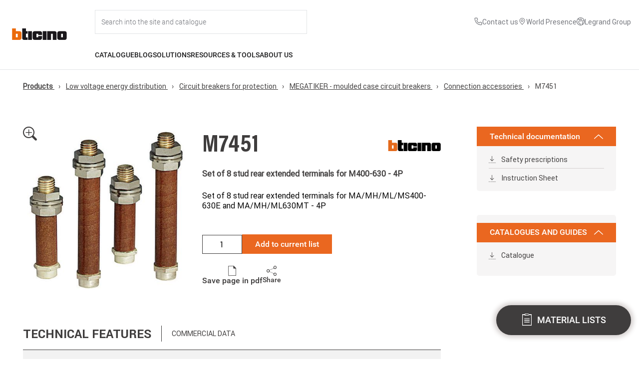

--- FILE ---
content_type: text/html; charset=UTF-8
request_url: https://catalogue.bticino.com/BTI-M7451-EN
body_size: 282039
content:
<!DOCTYPE html>
<html lang="en" dir="ltr">
  <head>
    <!-- polyfill -->
    <script>
      !function(t){var e=[];function s(s){var n=this,r="$BroadcastChannel$"+(s=String(s))+"$";e[r]=e[r]||[],e[r].push(this),this._name=s,this._id=r,this._closed=!1,this._mc=new MessageChannel,this._mc.port1.start(),this._mc.port2.start(),t.addEventListener("storage",(function(e){if(e.storageArea===t.localStorage&&null!=e.newValue&&""!==e.newValue&&e.key.substring(0,r.length)===r){var s=JSON.parse(e.newValue);n._mc.port2.postMessage(s)}}))}s.prototype={get name(){return this._name},postMessage:function(s){var n=this;if(this._closed){var r=new Error;throw r.name="InvalidStateError",r}var i=JSON.stringify(s),o=this._id+String(Date.now())+"$"+String(Math.random());t.localStorage.setItem(o,i),setTimeout((function(){t.localStorage.removeItem(o)}),500),e[this._id].forEach((function(t){t!==n&&t._mc.port2.postMessage(JSON.parse(i))}))},close:function(){if(!this._closed){this._closed=!0,this._mc.port1.close(),this._mc.port2.close();var t=e[this._id].indexOf(this);e[this._id].splice(t,1)}},get onmessage(){return this._mc.port1.onmessage},set onmessage(t){this._mc.port1.onmessage=t},addEventListener:function(){return this._mc.port1.addEventListener.apply(this._mc.port1,arguments)},removeEventListener:function(){return this._mc.port1.removeEventListener.apply(this._mc.port1,arguments)},dispatchEvent:function(){return this._mc.port1.dispatchEvent.apply(this._mc.port1,arguments)}},t.BroadcastChannel=t.BroadcastChannel||s}(self);
    </script>
    <!-- logger -->
    <script>
      var l="1";
      var w;(w=window).btLogger={log:function g(...o){l&&console.log(...o)}};
    </script>
    <!-- GTM -->
    <script>
      var gtagEventChannel = new BroadcastChannel('gtagEventChannel');
    </script>

    <meta charset="utf-8" />
<meta name="Generator" content="Drupal 11 (https://www.drupal.org)" />
<meta name="MobileOptimized" content="width" />
<meta name="HandheldFriendly" content="true" />
<meta name="viewport" content="width=device-width, initial-scale=1.0" />
<title>Set of 8 stud rear extended terminals for M400-630 - 4P | M7451 | BTicino International Product Catalogue</title>
<meta name="description" content="Set of 8 stud rear extended terminals for MA/MH/ML/MS400-630E and MA/MH/ML630MT - 4P" />
<link rel="canonical" href="https://catalogue.bticino.com/product/low-voltage-energy-distribution/circuit-breakers-for-protection/megatiker---moulded-case-circuit-breakers/connection-accessories/BTI-M7451-EN" />
<meta name="keywords" content="attacchi posteriori" />
<link rel="icon" href="/themes/bticino/images/favicon.ico" type="image/vnd.microsoft.icon" />

    <link rel="stylesheet" media="all" href="/themes/contrib/stable/css/system/components/align.module.css?t7iwoy" />
<link rel="stylesheet" media="all" href="/themes/contrib/stable/css/system/components/fieldgroup.module.css?t7iwoy" />
<link rel="stylesheet" media="all" href="/themes/contrib/stable/css/system/components/container-inline.module.css?t7iwoy" />
<link rel="stylesheet" media="all" href="/themes/contrib/stable/css/system/components/clearfix.module.css?t7iwoy" />
<link rel="stylesheet" media="all" href="/themes/contrib/stable/css/system/components/details.module.css?t7iwoy" />
<link rel="stylesheet" media="all" href="/themes/contrib/stable/css/system/components/hidden.module.css?t7iwoy" />
<link rel="stylesheet" media="all" href="/themes/contrib/stable/css/system/components/item-list.module.css?t7iwoy" />
<link rel="stylesheet" media="all" href="/themes/contrib/stable/css/system/components/js.module.css?t7iwoy" />
<link rel="stylesheet" media="all" href="/themes/contrib/stable/css/system/components/nowrap.module.css?t7iwoy" />
<link rel="stylesheet" media="all" href="/themes/contrib/stable/css/system/components/position-container.module.css?t7iwoy" />
<link rel="stylesheet" media="all" href="/themes/contrib/stable/css/system/components/reset-appearance.module.css?t7iwoy" />
<link rel="stylesheet" media="all" href="/themes/contrib/stable/css/system/components/resize.module.css?t7iwoy" />
<link rel="stylesheet" media="all" href="/themes/contrib/stable/css/system/components/system-status-counter.css?t7iwoy" />
<link rel="stylesheet" media="all" href="/themes/contrib/stable/css/system/components/system-status-report-counters.css?t7iwoy" />
<link rel="stylesheet" media="all" href="/themes/contrib/stable/css/system/components/system-status-report-general-info.css?t7iwoy" />
<link rel="stylesheet" media="all" href="/themes/contrib/stable/css/system/components/tablesort.module.css?t7iwoy" />
<link rel="stylesheet" media="all" href="/themes/contrib/stable/css/core/assets/vendor/normalize-css/normalize.css?t7iwoy" />
<link rel="stylesheet" media="all" href="/themes/contrib/stable/css/core/normalize-fixes.css?t7iwoy" />
<link rel="stylesheet" media="all" href="/themes/contrib/classy/css/components/action-links.css?t7iwoy" />
<link rel="stylesheet" media="all" href="/themes/contrib/classy/css/components/breadcrumb.css?t7iwoy" />
<link rel="stylesheet" media="all" href="/themes/contrib/classy/css/components/button.css?t7iwoy" />
<link rel="stylesheet" media="all" href="/themes/contrib/classy/css/components/collapse-processed.css?t7iwoy" />
<link rel="stylesheet" media="all" href="/themes/contrib/classy/css/components/container-inline.css?t7iwoy" />
<link rel="stylesheet" media="all" href="/themes/contrib/classy/css/components/details.css?t7iwoy" />
<link rel="stylesheet" media="all" href="/themes/contrib/classy/css/components/exposed-filters.css?t7iwoy" />
<link rel="stylesheet" media="all" href="/themes/contrib/classy/css/components/field.css?t7iwoy" />
<link rel="stylesheet" media="all" href="/themes/contrib/classy/css/components/form.css?t7iwoy" />
<link rel="stylesheet" media="all" href="/themes/contrib/classy/css/components/icons.css?t7iwoy" />
<link rel="stylesheet" media="all" href="/themes/contrib/classy/css/components/inline-form.css?t7iwoy" />
<link rel="stylesheet" media="all" href="/themes/contrib/classy/css/components/item-list.css?t7iwoy" />
<link rel="stylesheet" media="all" href="/themes/contrib/classy/css/components/link.css?t7iwoy" />
<link rel="stylesheet" media="all" href="/themes/contrib/classy/css/components/links.css?t7iwoy" />
<link rel="stylesheet" media="all" href="/themes/contrib/classy/css/components/menu.css?t7iwoy" />
<link rel="stylesheet" media="all" href="/themes/contrib/classy/css/components/more-link.css?t7iwoy" />
<link rel="stylesheet" media="all" href="/themes/contrib/classy/css/components/pager.css?t7iwoy" />
<link rel="stylesheet" media="all" href="/themes/contrib/classy/css/components/tabledrag.css?t7iwoy" />
<link rel="stylesheet" media="all" href="/themes/contrib/classy/css/components/tableselect.css?t7iwoy" />
<link rel="stylesheet" media="all" href="/themes/contrib/classy/css/components/tablesort.css?t7iwoy" />
<link rel="stylesheet" media="all" href="/themes/contrib/classy/css/components/tabs.css?t7iwoy" />
<link rel="stylesheet" media="all" href="/themes/contrib/classy/css/components/textarea.css?t7iwoy" />
<link rel="stylesheet" media="all" href="/themes/contrib/classy/css/components/ui-dialog.css?t7iwoy" />
<link rel="stylesheet" media="all" href="/themes/contrib/classy/css/components/messages.css?t7iwoy" />
<link rel="stylesheet" media="all" href="/themes/bticino/css/bootstrap-ehilab.min.css?t7iwoy" />
<link rel="stylesheet" media="all" href="/themes/bticino/css/override.css?t7iwoy" />
<link rel="stylesheet" media="all" href="/themes/bticino/css/styles.css?t7iwoy" />
<link rel="stylesheet" media="all" href="/themes/bticino/css/inherit.css?t7iwoy" />
<link rel="stylesheet" media="all" href="/themes/bticino/css/home.css?t7iwoy" />
<link rel="stylesheet" media="all" href="/themes/bticino/css/loader.css?t7iwoy" />
<link rel="stylesheet" media="all" href="/themes/bticino/css/discover-also.css?t7iwoy" />
<link rel="stylesheet" media="all" href="/themes/bticino/css/info-dialog.css?t7iwoy" />
<link rel="stylesheet" media="all" href="/themes/bticino/css/search-suggestions.css?t7iwoy" />
<link rel="stylesheet" media="all" href="/themes/bticino/css/slick/slick.css?t7iwoy" />
<link rel="stylesheet" media="all" href="/themes/bticino/css/slick/slick-theme.css?t7iwoy" />
<link rel="stylesheet" media="all" href="/themes/bticino/css/slick/slick-lightbox.css?t7iwoy" />
<link rel="stylesheet" media="all" href="/themes/portaleprobase/css/elements.css?t7iwoy" />
<link rel="stylesheet" media="all" href="/themes/portaleprobase/css/layout.css?t7iwoy" />
<link rel="stylesheet" media="print" href="/themes/portaleprobase/css/print.css?t7iwoy" />
<link rel="stylesheet" media="all" href="/themes/portaleprobase/css/reset.css?t7iwoy" />
<link rel="stylesheet" media="all" href="/themes/portaleprobase/css/styles.css?t7iwoy" />
<link rel="stylesheet" media="all" href="/sites/int/themes/bticinocombase/css/elements.css?t7iwoy" />
<link rel="stylesheet" media="all" href="/sites/int/themes/bticinocombase/css/layout.css?t7iwoy" />
<link rel="stylesheet" media="print" href="/sites/int/themes/bticinocombase/css/print.css?t7iwoy" />
<link rel="stylesheet" media="all" href="/sites/int/themes/bticinocombase/css/reset.css?t7iwoy" />
<link rel="stylesheet" media="all" href="/sites/int/themes/bticinocombase/css/styles.css?t7iwoy" />

    
  </head>
  <body class="path-product" id="bt-body">
    <!-- Google Tag Manager (noscript) -->
    <noscript>
      <iframe src="https://www.googletagmanager.com/ns.html?id=GTM-W75DZQX"
              height="0" width="0" style="display:none;visibility:hidden">
      </iframe>
    </noscript>
    <!-- End Google Tag Manager (noscript) -->

        <a href="#main-content" class="visually-hidden focusable skip-link">
      Skip to main content
    </a>
    
      <div class="dialog-off-canvas-main-canvas" data-off-canvas-main-canvas>
    
  <header role="banner">
      <div class="region region-header">
    <nav role="navigation" aria-labelledby="block-bticino-int-mainnavigation-menu" id="block-bticino-int-mainnavigation" class="block block-menu navigation menu--main">
            
  <h2 class="visually-hidden" id="block-bticino-int-mainnavigation-menu">Main navigation</h2>
  

        


<div id="menu-main_header" class="header flex menu-main__full" data-frontpage="false" data-environment-url="https://www.bticino.com/">
  <div id="menu-main__logo" class="menu-main__logo">
    <a id="menu-main__logo-home" href="https://www.bticino.com/">
      <img src="https://www.bticino.com/themes/custom/bticinocombase2026/images/logo-bticino.svg" class="menu-logo" alt="Logo" />
    </a>
  </div>
  <div class="container-flex">
    <div class="menu-main">
        <div id="menu-main__user-logo-search" class="flex menu-main__user-logo-search">
            <div id="menu-main__search" class="menu-main__search flex">
                <div id="input__search" class="input__search input__search_container">
                    <input id="input__search-site" class="input__search-site" type="text" id="text" name="search" placeholder="Search into the site and catalogue" autocomplete="off" onfocus="onSearchFocus(this)"/>
                    <span id="input__search-site_close" class="input__search-site_close icon-chiudi hide" onclick="onSearchClose()"></span>
                </div>
            </div>
                                    <div class="utility-links">
                <ul class="utility-list">
                                                                          <li class="utility-item">
      <a href="https://www.bticino.com/contact-us" class="utility-link">
        <span class="utility-icon">
                    <svg class="utility-icon" aria-hidden="true" focusable="false" width="14" height="14" viewBox="0 0 14 14" xmlns="http://www.w3.org/2000/svg">
      <path fill="currentColor"d="M12 13.5H11.915C2.09 12.935 0.695002 4.645 0.500002 2.115C0.484289 1.91829 0.507546 1.72041 0.568439 1.53271C0.629332 1.345 0.726665 1.17115 0.85486 1.02113C0.983056 0.8711 1.13959 0.747844 1.31551 0.65842C1.49142 0.568996 1.68325 0.515161 1.88 0.5H4.635C4.83528 0.499807 5.031 0.559755 5.19682 0.672081C5.36263 0.784407 5.4909 0.943935 5.565 1.13L6.325 3C6.39818 3.18177 6.41634 3.38104 6.37722 3.57305C6.33811 3.76505 6.24345 3.94134 6.105 4.08L5.04 5.155C5.20636 6.10037 5.65909 6.97183 6.33695 7.65148C7.01481 8.33112 7.88507 8.78615 8.83 8.955L9.915 7.88C10.0558 7.74308 10.2337 7.65063 10.4266 7.61417C10.6196 7.57771 10.819 7.59887 11 7.675L12.885 8.43C13.0683 8.50644 13.2246 8.63571 13.3341 8.80134C13.4437 8.96696 13.5014 9.16144 13.5 9.36V12C13.5 12.3978 13.342 12.7794 13.0607 13.0607C12.7794 13.342 12.3978 13.5 12 13.5ZM2 1.5C1.86739 1.5 1.74022 1.55268 1.64645 1.64645C1.55268 1.74022 1.5 1.86739 1.5 2V2.04C1.73 5 3.205 12 11.97 12.5C12.0357 12.5041 12.1015 12.4951 12.1638 12.4737C12.226 12.4522 12.2834 12.4187 12.3326 12.375C12.3818 12.3314 12.422 12.2784 12.4507 12.2192C12.4794 12.16 12.4962 12.0957 12.5 12.03V9.36L10.615 8.605L9.18 10.03L8.94 10C4.59 9.455 4 5.105 4 5.06L3.97 4.82L5.39 3.385L4.64 1.5H2Z"/>
    </svg>
  
        </span>
        <span class="utility-text"> Contact us</span>
      </a>
    </li>
  
                                                                                                <li class="utility-item">
      <a href="https://www.legrand.com/en/world-presence" class="utility-link">
        <span class="utility-icon">
                    <svg class="utility-icon" aria-hidden="true" focusable="false" width="16" height="16" viewBox="0 0 16 16" xmlns="http://www.w3.org/2000/svg">
      <g clip-path="url(#clip0_4122_5419)">
        <path fill="currentColor" d="M8 9C7.50555 9 7.0222 8.85338 6.61108 8.57868C6.19995 8.30397 5.87952 7.91353 5.6903 7.45671C5.50108 6.99989 5.45157 6.49723 5.54804 6.01228C5.6445 5.52732 5.8826 5.08187 6.23223 4.73223C6.58187 4.3826 7.02732 4.1445 7.51228 4.04804C7.99723 3.95157 8.4999 4.00108 8.95671 4.1903C9.41353 4.37952 9.80397 4.69995 10.0787 5.11108C10.3534 5.5222 10.5 6.00555 10.5 6.5C10.4992 7.16281 10.2356 7.79826 9.76693 8.26693C9.29826 8.73561 8.66281 8.99925 8 9ZM8 5C7.70333 5 7.41332 5.08797 7.16665 5.2528C6.91997 5.41762 6.72771 5.65189 6.61418 5.92598C6.50065 6.20007 6.47095 6.50167 6.52882 6.79264C6.5867 7.08361 6.72956 7.35088 6.93934 7.56066C7.14912 7.77044 7.41639 7.9133 7.70737 7.97118C7.99834 8.02906 8.29994 7.99935 8.57403 7.88582C8.84812 7.77229 9.08238 7.58003 9.24721 7.33336C9.41203 7.08668 9.5 6.79667 9.5 6.5C9.49956 6.10231 9.34139 5.72103 9.06018 5.43982C8.77897 5.15861 8.39769 5.00044 8 5Z"/>
        <path fill="currentColor" d="M8.00001 15L3.78226 10.0257C3.75831 9.9971 3.60816 9.7999 3.60816 9.7999C2.88761 8.85084 2.49832 7.6916 2.50001 6.5C2.50001 5.04131 3.07947 3.64236 4.11092 2.61091C5.14237 1.57946 6.54131 1 8.00001 1C9.4587 1 10.8576 1.57946 11.8891 2.61091C12.9205 3.64236 13.5 5.04131 13.5 6.5C13.5018 7.69111 13.1128 8.84991 12.3926 9.79865L12.3919 9.7999C12.3919 9.7999 12.2419 9.9971 12.2195 10.0236L8.00001 15ZM4.40626 9.1975C4.40676 9.19785 4.52296 9.3516 4.54956 9.3847L8.00001 13.4539L11.455 9.37895C11.477 9.35135 11.5942 9.1965 11.5944 9.1961C12.183 8.42064 12.5012 7.47356 12.5 6.5C12.5 5.30653 12.0259 4.16193 11.182 3.31802C10.3381 2.47411 9.19348 2 8.00001 2C6.80653 2 5.66194 2.47411 4.81802 3.31802C3.97411 4.16193 3.50001 5.30653 3.50001 6.5C3.4989 7.47409 3.81725 8.42167 4.40626 9.1975Z"/>
      </g>
      <defs>
        <clipPath id="clip0_4122_5419">
          <rect width="16" height="16" fill="white"/>
        </clipPath>
      </defs>
    </svg>
  
        </span>
        <span class="utility-text">World Presence</span>
      </a>
    </li>
  
                                                                                                <li class="utility-item">
      <a href="https://www.legrand.com/en" class="utility-link">
        <span class="utility-icon">
                    <svg class="utility-icon" aria-hidden="true" focusable="false" width="14" height="14" viewBox="0 0 14 14" fill="currentColor" xmlns="http://www.w3.org/2000/svg">
      <path d="M7 0C5.61553 0 4.26216 0.410543 3.11101 1.17971C1.95987 1.94888 1.06266 3.04213 0.532846 4.32122C0.00303298 5.6003 -0.13559 7.00776 0.134506 8.36563C0.404603 9.7235 1.07129 10.9708 2.05026 11.9497C3.02922 12.9287 4.2765 13.5954 5.63437 13.8655C6.99224 14.1356 8.3997 13.997 9.67879 13.4672C10.9579 12.9373 12.0511 12.0401 12.8203 10.889C13.5895 9.73785 14 8.38447 14 7C13.9979 5.14413 13.2597 3.36486 11.9474 2.05256C10.6351 0.74026 8.85588 0.00209095 7 0ZM1 7C1.00053 6.15776 1.17896 5.32512 1.52362 4.55663C1.86828 3.78813 2.37139 3.10111 3 2.54055V3.5C3 3.76522 3.10536 4.01957 3.2929 4.20711C3.48043 4.39464 3.73479 4.5 4 4.5H5.6909C5.87668 4.50002 6.05878 4.44829 6.2168 4.35062C6.37482 4.25294 6.50251 4.11318 6.58555 3.947L6.8091 3.5H8V5.5H5.6177C5.46261 5.50003 5.30964 5.53613 5.1709 5.60545L3.55275 6.41455C3.38667 6.4976 3.247 6.62525 3.14937 6.7832C3.05174 6.94115 3.00002 7.12316 3 7.30885V9.1616C3.00002 9.36145 3.05992 9.55671 3.17197 9.72219C3.28403 9.88767 3.44309 10.0158 3.62865 10.09L5.553 10.86L5.89195 12.8932C4.51815 12.6337 3.27788 11.9032 2.38489 10.8274C1.49191 9.75165 1.00214 8.39809 1 7ZM6.92285 12.9961L6.447 10.14L4 9.1616V7.3091L5.6179 6.5H9V2.5H6.1909L5.6909 3.5H4V1.81175C4.7612 1.36861 5.61091 1.09913 6.48837 1.02257C7.36583 0.946007 8.24937 1.06426 9.07581 1.36887C9.90225 1.67349 10.6512 2.15694 11.2691 2.78465C11.8869 3.41237 12.3585 4.16885 12.65 5H10V7L10.4612 8.90675L9.5 10.3486V12.4473C8.71661 12.8106 7.86356 12.9992 7 13C6.974 13 6.94885 12.9964 6.92285 12.9961ZM10.5 11.8633V10.6514L11.293 9.4619C11.3703 9.34588 11.4226 9.21498 11.4464 9.07759C11.4703 8.9402 11.4652 8.79935 11.4314 8.66405L11 6.9385V6H12.9097C13.1051 7.10522 12.9823 8.24321 12.5557 9.28132C12.129 10.3194 11.4161 11.2149 10.5 11.8633Z" fill="currentColor"/>
    </svg>
  
        </span>
        <span class="utility-text">Legrand Group</span>
      </a>
    </li>
  
                                                          </ul>
            </div>
        </div>

     <div class="header-content__second-row">
       <ul id="menu-main-nav" class="menu-main-nav">
                  <li>
            <a id="catalogue" href="" class="nav-item uppercase flex menu-link" onclick="event.preventDefault(); openDropdownMenu(this, 'catalogue')">Catalogue</a>
          </li>

                    <span id="catalogue_arrow" class="nav-item__dropdown_arrow hide"></span>
          <div id="catalogue_dropdown" class="nav-item__dropdown disable-scrollbars">
                          <ul class="no-bullet h-100 pro-container">
                                                        <div id="smart-home-solutions" class="col-menu-1 pt-32 ">
                      <li class="nav-link__item">
                        <a class="nav-link link_dropdown" href="https://catalogue.bticino.com/prodotti/smart-home-solutions" onclick="event.preventDefault(); openBlockSubMenu('smart-home-solutions')"><span>Smart Home solutions</span></a>
                      </li>
                    </div>

                                          <div class="col-menu-1 nav-subitem__block scroll-element disable-scrollbars smart-home-solutions col-menu-1-mr">
                        <ul class="no-bullet">
                                                  <li class="nav-link__item">
                            <a class="nav-link link_dropdown nav-subitem__link" href="https://catalogue.bticino.com/prodotti/smart-home-solutions/living-now-smart---modular-version"><span>Living Now SMART - Modular version</span></a>
                          </li>
                                                  <li class="nav-link__item">
                            <a class="nav-link link_dropdown nav-subitem__link" href="https://catalogue.bticino.com/prodotti/smart-home-solutions/living-now-smart--european-version"><span>Living Now SMART - European version</span></a>
                          </li>
                                                  <li class="nav-link__item">
                            <a class="nav-link link_dropdown nav-subitem__link" href="https://catalogue.bticino.com/prodotti/smart-home-solutions/light-now-smart-modular-version"><span>Light Now SMART - Modular version</span></a>
                          </li>
                                                  <li class="nav-link__item">
                            <a class="nav-link link_dropdown nav-subitem__link" href="https://catalogue.bticino.com/prodotti/smart-home-solutions/light-now-smart-european-version"><span>Light Now SMART - European version</span></a>
                          </li>
                                                  <li class="nav-link__item">
                            <a class="nav-link link_dropdown nav-subitem__link" href="https://catalogue.bticino.com/prodotti/smart-home-solutions/classia-smart---modular-version"><span>Classia SMART - Modular version</span></a>
                          </li>
                                                  <li class="nav-link__item">
                            <a class="nav-link link_dropdown nav-subitem__link" href="https://catalogue.bticino.com/prodotti/smart-home-solutions/classia-smart---european-version"><span>Classia SMART - European version</span></a>
                          </li>
                                                  <li class="nav-link__item">
                            <a class="nav-link link_dropdown nav-subitem__link" href="https://catalogue.bticino.com/prodotti/smart-home-solutions/livinglight---smart-electrical-system---modular-version"><span>Livinglight - SMART electrical system - Modular version</span></a>
                          </li>
                                                  <li class="nav-link__item">
                            <a class="nav-link link_dropdown nav-subitem__link" href="https://catalogue.bticino.com/prodotti/smart-home-solutions/livinglight---smart-electrical-system---european-version"><span>Livinglight - SMART electrical system - European version</span></a>
                          </li>
                                                  <li class="nav-link__item">
                            <a class="nav-link link_dropdown nav-subitem__link" href="https://catalogue.bticino.com/prodotti/smart-home-solutions/matixgo-smart"><span>MatixGO SMART</span></a>
                          </li>
                                                  <li class="nav-link__item">
                            <a class="nav-link link_dropdown nav-subitem__link" href="https://catalogue.bticino.com/prodotti/smart-home-solutions/connected-thermostat-smarther-ac-with-netatmo"><span>Connected Thermostat Smarther AC with Netatmo</span></a>
                          </li>
                                                  <li class="nav-link__item">
                            <a class="nav-link link_dropdown nav-subitem__link" href="https://catalogue.bticino.com/prodotti/smart-home-solutions/connected-thermostat-smarther-with-netatmo"><span>Connected Thermostat Smarther with Netatmo</span></a>
                          </li>
                                                  <li class="nav-link__item">
                            <a class="nav-link link_dropdown nav-subitem__link" href="https://catalogue.bticino.com/prodotti/smart-home-solutions/smart-electrical-panel-btdin-with-netatmo"><span>Smart electrical panel BTDIN with Netatmo</span></a>
                          </li>
                                                  <li class="nav-link__item">
                            <a class="nav-link link_dropdown nav-subitem__link" href="https://catalogue.bticino.com/prodotti/smart-home-solutions/netatmo-camera-valve-thermostat-siren-intelligent-sensors"><span>Netatmo: Cameras, Valves, Thermostats, Siren and Intelligent Sensors</span></a>
                          </li>
                                                  <li class="nav-link__item">
                            <a class="nav-link link_dropdown nav-subitem__link" href="https://catalogue.bticino.com/prodotti/smart-home-solutions/connected-video-internal-units"><span>Connected video internal units</span></a>
                          </li>
                                                  <li class="nav-link__item">
                            <a class="nav-link link_dropdown nav-subitem__link" href="https://catalogue.bticino.com/prodotti/smart-home-solutions/my-home---home-automation-system"><span>My Home - Home automation system</span></a>
                          </li>
                                                  <li class="nav-link__item">
                            <a class="nav-link link_dropdown nav-subitem__link" href="https://catalogue.bticino.com/prodotti/smart-home-solutions/smart-kit"><span>Smart Kit</span></a>
                          </li>
                                                </ul>
                      </div>
                    
                                          <div class="col-menu-2 border-left nav-subitem__highlight_block smart-home-solutions scroll-element disable-scrollbars">
                        <div class="m-b-32">
                          <label class="uppercase">Highlights</label>
                        </div>

                        <div>
                          <ul class="no-bullet">
                                                    <a href="https://catalogue.bticino.com/prodotti/smart-home-solutions/connected-thermostat-smarther-with-netatmo">
                              <li class="nav-product-taxonomies">

                                <div class="nav-product-taxonomies__img-container">
                                  <img class="nav-product-taxonomies__img" src="https://dar.bticino.it/asset/Taxonomies/md/Smarther2.jpg"></img>
                                </div>
                                <div class="nav-product-taxonomies_container">
                                  <p class="subtitle--small--bold uppercase">Connected Thermostat Smarther with Netatmo</p>
                                                                  </div>

                              </li>
                            </a>
                                                    </ul>
                        </div>

                        <div>
                          <ul class="no-bullet">
                                                      <a href = "https://catalogue.bticino.com/product/solution-for-residential-and-tertiary-building/light-now/BTI-YW4003C-EN">
                              <li class="nav-product-highlight">
                                                                <img class="nav-product-highlight__img" src="https://dar.bticino.it/asset/Pictures/md/BT-YW4003C-WEB-R.jpg"></img>
                                                                <div>
                                  <p class="subtitle--small--bold uppercase">YW4003C</p>
                                  <div class="body__text--extra-small m-t-8 nav-product-highlight__text">Connected 2-ways switch. Power supply 110-230 V a.c. - 1 module - white</div>
                                </div>
                              </li>
                            </a>
                                                    </ul>
                        </div>
                      </div>
                    
                    
                                                                            <div id="solution-for-residential-and-tertiary-building" class="col-menu-1  ">
                      <li class="nav-link__item">
                        <a class="nav-link link_dropdown" href="https://catalogue.bticino.com/prodotti/solution-for-residential-and-tertiary-building" onclick="event.preventDefault(); openBlockSubMenu('solution-for-residential-and-tertiary-building')"><span>Solution for residential and tertiary building</span></a>
                      </li>
                    </div>

                                          <div class="col-menu-1 nav-subitem__block scroll-element disable-scrollbars solution-for-residential-and-tertiary-building col-menu-1-mr">
                        <ul class="no-bullet">
                                                  <li class="nav-link__item">
                            <a class="nav-link link_dropdown nav-subitem__link" href="https://catalogue.bticino.com/prodotti/solution-for-residential-and-tertiary-building/living-now"><span>Living Now</span></a>
                          </li>
                                                  <li class="nav-link__item">
                            <a class="nav-link link_dropdown nav-subitem__link" href="https://catalogue.bticino.com/prodotti/solution-for-residential-and-tertiary-building/light-now"><span>Light Now</span></a>
                          </li>
                                                  <li class="nav-link__item">
                            <a class="nav-link link_dropdown nav-subitem__link" href="https://catalogue.bticino.com/prodotti/solution-for-residential-and-tertiary-building/classia"><span>Classia</span></a>
                          </li>
                                                  <li class="nav-link__item">
                            <a class="nav-link link_dropdown nav-subitem__link" href="https://catalogue.bticino.com/prodotti/solution-for-residential-and-tertiary-building/livinglight"><span>Livinglight</span></a>
                          </li>
                                                  <li class="nav-link__item">
                            <a class="nav-link link_dropdown nav-subitem__link" href="https://catalogue.bticino.com/prodotti/solution-for-residential-and-tertiary-building/matixgo"><span>MatixGO</span></a>
                          </li>
                                                  <li class="nav-link__item">
                            <a class="nav-link link_dropdown nav-subitem__link" href="https://catalogue.bticino.com/prodotti/solution-for-residential-and-tertiary-building/air-the-thin-cover-plates-for-livinglight-and-axolute"><span>AIR the thin cover plates for Livinglight and Axolute</span></a>
                          </li>
                                                  <li class="nav-link__item">
                            <a class="nav-link link_dropdown nav-subitem__link" href="https://catalogue.bticino.com/prodotti/solution-for-residential-and-tertiary-building/matix"><span>Matix</span></a>
                          </li>
                                                  <li class="nav-link__item">
                            <a class="nav-link link_dropdown nav-subitem__link" href="https://catalogue.bticino.com/prodotti/solution-for-residential-and-tertiary-building/axolute"><span>Axolute</span></a>
                          </li>
                                                  <li class="nav-link__item">
                            <a class="nav-link link_dropdown nav-subitem__link" href="https://catalogue.bticino.com/prodotti/solution-for-residential-and-tertiary-building/other-wiring-device-ranges-accessories-non-modular-devices"><span>Other wiring device ranges, accessories, non modular devices</span></a>
                          </li>
                                                  <li class="nav-link__item">
                            <a class="nav-link link_dropdown nav-subitem__link" href="https://catalogue.bticino.com/prodotti/solution-for-residential-and-tertiary-building/my-home---home-automation-system"><span>My Home - Home automation system</span></a>
                          </li>
                                                  <li class="nav-link__item">
                            <a class="nav-link link_dropdown nav-subitem__link" href="https://catalogue.bticino.com/prodotti/solution-for-residential-and-tertiary-building/flatwall---switchboard-for-home-automation"><span>Flatwall - Switchboard for Home Automation</span></a>
                          </li>
                                                  <li class="nav-link__item">
                            <a class="nav-link link_dropdown nav-subitem__link" href="https://catalogue.bticino.com/prodotti/solution-for-residential-and-tertiary-building/boxes-and-ip40-ip44-ip55-ip66-protected-enclosures"><span>Boxes and IP40-IP44-IP55-IP66 protected enclosures</span></a>
                          </li>
                                                  <li class="nav-link__item">
                            <a class="nav-link link_dropdown nav-subitem__link" href="https://catalogue.bticino.com/prodotti/solution-for-residential-and-tertiary-building/interlink-office"><span>INTERLINK OFFICE</span></a>
                          </li>
                                                  <li class="nav-link__item">
                            <a class="nav-link link_dropdown nav-subitem__link" href="https://catalogue.bticino.com/prodotti/solution-for-residential-and-tertiary-building/smart-building-automation-system-knx"><span>Smart Building – automation system KNX</span></a>
                          </li>
                                                  <li class="nav-link__item">
                            <a class="nav-link link_dropdown nav-subitem__link" href="https://catalogue.bticino.com/prodotti/solution-for-residential-and-tertiary-building/hotel-room-management"><span>Hotel Room Management</span></a>
                          </li>
                                                </ul>
                      </div>
                    
                                          <div class="col-menu-2 border-left nav-subitem__highlight_block solution-for-residential-and-tertiary-building scroll-element disable-scrollbars">
                        <div class="m-b-32">
                          <label class="uppercase">Highlights</label>
                        </div>

                        <div>
                          <ul class="no-bullet">
                                                    <a href="https://catalogue.bticino.com/prodotti/solution-for-residential-and-tertiary-building/matixgo">
                              <li class="nav-product-taxonomies">

                                <div class="nav-product-taxonomies__img-container">
                                  <img class="nav-product-taxonomies__img" src="https://dar.bticino.it/asset/Taxonomies/md/JA4803JG_acc_G_1.jpg"></img>
                                </div>
                                <div class="nav-product-taxonomies_container">
                                  <p class="subtitle--small--bold uppercase">MatixGO</p>
                                                                  </div>

                              </li>
                            </a>
                                                    </ul>
                        </div>

                        <div>
                          <ul class="no-bullet">
                                                      <a href = "https://catalogue.bticino.com/product/solution-for-residential-and-tertiary-building/light-now/BTI-YW4055AM2A-EN">
                              <li class="nav-product-highlight">
                                                                <img class="nav-product-highlight__img" src="https://dar.bticino.it/asset/Pictures/md/BT-YW4055AM2A-WEB-R.jpg.jpg"></img>
                                                                <div>
                                  <p class="subtitle--small--bold uppercase">YW4055AM2A</p>
                                  <div class="body__text--extra-small m-t-8 nav-product-highlight__text">Axial Pushbutton 1P (NO) 10A 250V ac - Key cover with LAMP symbol - automatic terminals - 2 modules</div>
                                </div>
                              </li>
                            </a>
                                                      <a href = "https://catalogue.bticino.com/product/solution-for-residential-and-tertiary-building/light-now/BTI-YW4003C-EN">
                              <li class="nav-product-highlight">
                                                                <img class="nav-product-highlight__img" src="https://dar.bticino.it/asset/Pictures/md/BT-YW4003C-WEB-R.jpg"></img>
                                                                <div>
                                  <p class="subtitle--small--bold uppercase">YW4003C</p>
                                  <div class="body__text--extra-small m-t-8 nav-product-highlight__text">Connected 2-ways switch. Power supply 110-230 V a.c. - 1 module - white</div>
                                </div>
                              </li>
                            </a>
                                                    </ul>
                        </div>
                      </div>
                    
                    
                                                                            <div id="door-entry-systems" class="col-menu-1  ">
                      <li class="nav-link__item">
                        <a class="nav-link link_dropdown" href="https://catalogue.bticino.com/prodotti/door-entry-systems" onclick="event.preventDefault(); openBlockSubMenu('door-entry-systems')"><span>Door entry systems</span></a>
                      </li>
                    </div>

                                          <div class="col-menu-1 nav-subitem__block scroll-element disable-scrollbars door-entry-systems col-menu-1-mr">
                        <ul class="no-bullet">
                                                  <li class="nav-link__item">
                            <a class="nav-link link_dropdown nav-subitem__link" href="https://catalogue.bticino.com/prodotti/door-entry-systems/2-wires-external-solutions"><span>2-Wires External solutions</span></a>
                          </li>
                                                  <li class="nav-link__item">
                            <a class="nav-link link_dropdown nav-subitem__link" href="https://catalogue.bticino.com/prodotti/door-entry-systems/2-wires-internal-solutions"><span>2-Wires Internal solutions</span></a>
                          </li>
                                                  <li class="nav-link__item">
                            <a class="nav-link link_dropdown nav-subitem__link" href="https://catalogue.bticino.com/prodotti/door-entry-systems/2-wires-system-accessories"><span>2-Wires system accessories</span></a>
                          </li>
                                                  <li class="nav-link__item">
                            <a class="nav-link link_dropdown nav-subitem__link" href="https://catalogue.bticino.com/prodotti/door-entry-systems/ip-door-entry-system"><span>IP Door Entry System</span></a>
                          </li>
                                                  <li class="nav-link__item">
                            <a class="nav-link link_dropdown nav-subitem__link" href="https://catalogue.bticino.com/prodotti/door-entry-systems/easykit"><span>EASYKIT</span></a>
                          </li>
                                                  <li class="nav-link__item">
                            <a class="nav-link link_dropdown nav-subitem__link" href="https://catalogue.bticino.com/prodotti/door-entry-systems/professional-kits"><span>Professional kits</span></a>
                          </li>
                                                  <li class="nav-link__item">
                            <a class="nav-link link_dropdown nav-subitem__link" href="https://catalogue.bticino.com/prodotti/door-entry-systems/basic-kits"><span>BASIC kits</span></a>
                          </li>
                                                  <li class="nav-link__item">
                            <a class="nav-link link_dropdown nav-subitem__link" href="https://catalogue.bticino.com/prodotti/door-entry-systems/bells-ringtones-pushbuttons"><span>Bells, ringtones, pushbuttons</span></a>
                          </li>
                                                  <li class="nav-link__item">
                            <a class="nav-link link_dropdown nav-subitem__link" href="https://catalogue.bticino.com/prodotti/door-entry-systems/spare-parts"><span>Spare parts</span></a>
                          </li>
                                                </ul>
                      </div>
                    
                                          <div class="col-menu-2 border-left nav-subitem__highlight_block door-entry-systems scroll-element disable-scrollbars">
                        <div class="m-b-32">
                          <label class="uppercase">Highlights</label>
                        </div>

                        <div>
                          <ul class="no-bullet">
                                                    <a href="https://catalogue.bticino.com/prodotti/door-entry-systems/2-wires-external-solutions/linea-3000-entrance-panels">
                              <li class="nav-product-taxonomies">

                                <div class="nav-product-taxonomies__img-container">
                                  <img class="nav-product-taxonomies__img" src="https://dar.bticino.it/asset/Taxonomies/md/Linea_3000.jpg"></img>
                                </div>
                                <div class="nav-product-taxonomies_container">
                                  <p class="subtitle--small--bold uppercase">LINEA 3000 entrance panels</p>
                                                                  </div>

                              </li>
                            </a>
                                                    </ul>
                        </div>

                        <div>
                          <ul class="no-bullet">
                                                    </ul>
                        </div>
                      </div>
                    
                    
                                                                            <div id="adapters-plugs-and-sockets-multi-sockets-and-electrical-extensions" class="col-menu-1  ">
                      <li class="nav-link__item">
                        <a class="nav-link link_dropdown" href="https://catalogue.bticino.com/prodotti/adapters-plugs-and-sockets-multi-sockets-and-electrical-extensions" onclick="event.preventDefault(); openBlockSubMenu('adapters-plugs-and-sockets-multi-sockets-and-electrical-extensions')"><span>Adapters, plugs and sockets, multi-sockets and electrical extensions</span></a>
                      </li>
                    </div>

                                          <div class="col-menu-1 nav-subitem__block scroll-element disable-scrollbars adapters-plugs-and-sockets-multi-sockets-and-electrical-extensions col-menu-1-mr">
                        <ul class="no-bullet">
                                                  <li class="nav-link__item">
                            <a class="nav-link link_dropdown nav-subitem__link" href="https://catalogue.bticino.com/prodotti/adapters-plugs-and-sockets-multi-sockets-and-electrical-extensions/advanced-adapters"><span>Advanced adapters</span></a>
                          </li>
                                                  <li class="nav-link__item">
                            <a class="nav-link link_dropdown nav-subitem__link" href="https://catalogue.bticino.com/prodotti/adapters-plugs-and-sockets-multi-sockets-and-electrical-extensions/comfort-adapters"><span>Comfort adapters</span></a>
                          </li>
                                                  <li class="nav-link__item">
                            <a class="nav-link link_dropdown nav-subitem__link" href="https://catalogue.bticino.com/prodotti/adapters-plugs-and-sockets-multi-sockets-and-electrical-extensions/standard-adapters"><span>Standard adapters</span></a>
                          </li>
                                                  <li class="nav-link__item">
                            <a class="nav-link link_dropdown nav-subitem__link" href="https://catalogue.bticino.com/prodotti/adapters-plugs-and-sockets-multi-sockets-and-electrical-extensions/desktop-multiple-socket"><span>Desktop multiple socket</span></a>
                          </li>
                                                  <li class="nav-link__item">
                            <a class="nav-link link_dropdown nav-subitem__link" href="https://catalogue.bticino.com/prodotti/adapters-plugs-and-sockets-multi-sockets-and-electrical-extensions/ultraslim-multiple-sockets"><span>ULTRASLIM multiple sockets</span></a>
                          </li>
                                                  <li class="nav-link__item">
                            <a class="nav-link link_dropdown nav-subitem__link" href="https://catalogue.bticino.com/prodotti/adapters-plugs-and-sockets-multi-sockets-and-electrical-extensions/slim-multiple-sockets"><span>SLIM multiple sockets</span></a>
                          </li>
                                                  <li class="nav-link__item">
                            <a class="nav-link link_dropdown nav-subitem__link" href="https://catalogue.bticino.com/prodotti/adapters-plugs-and-sockets-multi-sockets-and-electrical-extensions/multiple-socket-slot-3-6-9"><span>Multiple socket SLOT 3/6/9</span></a>
                          </li>
                                                  <li class="nav-link__item">
                            <a class="nav-link link_dropdown nav-subitem__link" href="https://catalogue.bticino.com/prodotti/adapters-plugs-and-sockets-multi-sockets-and-electrical-extensions/poker-multiple-socket"><span>POKER multiple socket</span></a>
                          </li>
                                                  <li class="nav-link__item">
                            <a class="nav-link link_dropdown nav-subitem__link" href="https://catalogue.bticino.com/prodotti/adapters-plugs-and-sockets-multi-sockets-and-electrical-extensions/ip44-plugs-and-sockets"><span>IP44 Plugs and Sockets</span></a>
                          </li>
                                                  <li class="nav-link__item">
                            <a class="nav-link link_dropdown nav-subitem__link" href="https://catalogue.bticino.com/prodotti/adapters-plugs-and-sockets-multi-sockets-and-electrical-extensions/corner-space-saving-plugs-and-sockets"><span>CORNER space saving plugs and sockets</span></a>
                          </li>
                                                  <li class="nav-link__item">
                            <a class="nav-link link_dropdown nav-subitem__link" href="https://catalogue.bticino.com/prodotti/adapters-plugs-and-sockets-multi-sockets-and-electrical-extensions/professional-space-saving-plugs-and-sockets"><span>PROFESSIONAL space saving plugs and sockets</span></a>
                          </li>
                                                  <li class="nav-link__item">
                            <a class="nav-link link_dropdown nav-subitem__link" href="https://catalogue.bticino.com/prodotti/adapters-plugs-and-sockets-multi-sockets-and-electrical-extensions/german-standard-plugs"><span>German standard plugs</span></a>
                          </li>
                                                  <li class="nav-link__item">
                            <a class="nav-link link_dropdown nav-subitem__link" href="https://catalogue.bticino.com/prodotti/adapters-plugs-and-sockets-multi-sockets-and-electrical-extensions/residential-gyro-cordwinders"><span>Residential GYRO cordwinders</span></a>
                          </li>
                                                  <li class="nav-link__item">
                            <a class="nav-link link_dropdown nav-subitem__link" href="https://catalogue.bticino.com/prodotti/adapters-plugs-and-sockets-multi-sockets-and-electrical-extensions/garden-extensions-and-cordwinders"><span>GARDEN extensions and cordwinders</span></a>
                          </li>
                                                  <li class="nav-link__item">
                            <a class="nav-link link_dropdown nav-subitem__link" href="https://catalogue.bticino.com/prodotti/adapters-plugs-and-sockets-multi-sockets-and-electrical-extensions/residential-extensions"><span>Residential extensions</span></a>
                          </li>
                                                </ul>
                      </div>
                    
                                          <div class="col-menu-2 border-left nav-subitem__highlight_block adapters-plugs-and-sockets-multi-sockets-and-electrical-extensions scroll-element disable-scrollbars">
                        <div class="m-b-32">
                          <label class="uppercase">Highlights</label>
                        </div>

                        <div>
                          <ul class="no-bullet">
                                                    <a href="https://catalogue.bticino.com/prodotti/adapters-plugs-and-sockets-multi-sockets-and-electrical-extensions/ip44-plugs-and-sockets">
                              <li class="nav-product-taxonomies">

                                <div class="nav-product-taxonomies__img-container">
                                  <img class="nav-product-taxonomies__img" src="https://dar.bticino.it/asset/Taxonomies/md/SPINE_E_PRESE_IP44.jpg"></img>
                                </div>
                                <div class="nav-product-taxonomies_container">
                                  <p class="subtitle--small--bold uppercase">IP44 Plugs and Sockets</p>
                                                                  </div>

                              </li>
                            </a>
                                                    </ul>
                        </div>

                        <div>
                          <ul class="no-bullet">
                                                    </ul>
                        </div>
                      </div>
                    
                    
                                                                            <div id="solution-for-energy-efficiency" class="col-menu-1  ">
                      <li class="nav-link__item">
                        <a class="nav-link link_dropdown" href="https://catalogue.bticino.com/prodotti/solution-for-energy-efficiency" onclick="event.preventDefault(); openBlockSubMenu('solution-for-energy-efficiency')"><span>Solution for energy efficiency</span></a>
                      </li>
                    </div>

                                          <div class="col-menu-1 nav-subitem__block scroll-element disable-scrollbars solution-for-energy-efficiency col-menu-1-mr">
                        <ul class="no-bullet">
                                                  <li class="nav-link__item">
                            <a class="nav-link link_dropdown nav-subitem__link" href="https://catalogue.bticino.com/prodotti/solution-for-energy-efficiency/stand-alone-solutions-for-lighting-management"><span>Stand alone solutions for lighting management</span></a>
                          </li>
                                                  <li class="nav-link__item">
                            <a class="nav-link link_dropdown nav-subitem__link" href="https://catalogue.bticino.com/prodotti/solution-for-energy-efficiency/lighting-control-light-up-wireless-solution"><span>Lighting Control - LIGHT UP Wireless Solution</span></a>
                          </li>
                                                  <li class="nav-link__item">
                            <a class="nav-link link_dropdown nav-subitem__link" href="https://catalogue.bticino.com/prodotti/solution-for-energy-efficiency/lighting-control---bus---scs-system"><span>Lighting control - BUS - SCS System</span></a>
                          </li>
                                                  <li class="nav-link__item">
                            <a class="nav-link link_dropdown nav-subitem__link" href="https://catalogue.bticino.com/prodotti/solution-for-energy-efficiency/photovoltaic-solutions"><span>Photovoltaic solutions</span></a>
                          </li>
                                                  <li class="nav-link__item">
                            <a class="nav-link link_dropdown nav-subitem__link" href="https://catalogue.bticino.com/prodotti/solution-for-energy-efficiency/supervision-and-measurement"><span>Supervision and measurement</span></a>
                          </li>
                                                  <li class="nav-link__item">
                            <a class="nav-link link_dropdown nav-subitem__link" href="https://catalogue.bticino.com/prodotti/solution-for-energy-efficiency/nemo-multifunction-measurement-devices"><span>Nemo Multifunction measurement devices</span></a>
                          </li>
                                                  <li class="nav-link__item">
                            <a class="nav-link link_dropdown nav-subitem__link" href="https://catalogue.bticino.com/prodotti/solution-for-energy-efficiency/conto-energy-meters"><span>CONTO energy meters</span></a>
                          </li>
                                                  <li class="nav-link__item">
                            <a class="nav-link link_dropdown nav-subitem__link" href="https://catalogue.bticino.com/prodotti/solution-for-energy-efficiency/nemo-sx-supervision-system"><span>NEMO SX Supervision system</span></a>
                          </li>
                                                  <li class="nav-link__item">
                            <a class="nav-link link_dropdown nav-subitem__link" href="https://catalogue.bticino.com/prodotti/solution-for-energy-efficiency/pulse-concentrator-and-interfaces"><span>Pulse concentrator and interfaces</span></a>
                          </li>
                                                  <li class="nav-link__item">
                            <a class="nav-link link_dropdown nav-subitem__link" href="https://catalogue.bticino.com/prodotti/solution-for-energy-efficiency/transformers"><span>Transformers</span></a>
                          </li>
                                                  <li class="nav-link__item">
                            <a class="nav-link link_dropdown nav-subitem__link" href="https://catalogue.bticino.com/prodotti/solution-for-energy-efficiency/weoz-system-for-building-management"><span>WEOZ system for building management</span></a>
                          </li>
                                                </ul>
                      </div>
                    
                                          <div class="col-menu-2 border-left nav-subitem__highlight_block solution-for-energy-efficiency scroll-element disable-scrollbars">
                        <div class="m-b-32">
                          <label class="uppercase">Highlights</label>
                        </div>

                        <div>
                          <ul class="no-bullet">
                                                    <a href="https://catalogue.bticino.com/prodotti/solution-for-energy-efficiency/conto-energy-meters">
                              <li class="nav-product-taxonomies">

                                <div class="nav-product-taxonomies__img-container">
                                  <img class="nav-product-taxonomies__img" src="https://dar.bticino.it/asset/Taxonomies/md/IME_CE4TB0PCL1.jpg"></img>
                                </div>
                                <div class="nav-product-taxonomies_container">
                                  <p class="subtitle--small--bold uppercase">CONTO energy meters</p>
                                                                  </div>

                              </li>
                            </a>
                                                    </ul>
                        </div>

                        <div>
                          <ul class="no-bullet">
                                                      <a href = "https://catalogue.bticino.com/product/solution-for-energy-efficiency/weoz-system-for-building-management/LEG-048584-EN">
                              <li class="nav-product-highlight">
                                                                <img class="nav-product-highlight__img" src="https://dar.bticino.it/asset/Pictures/md/LG-048584_1.jpg"></img>
                                                                <div>
                                  <p class="subtitle--small--bold uppercase">048584</p>
                                  <div class="body__text--extra-small m-t-8 nav-product-highlight__text">Area manager for WEOZ system</div>
                                </div>
                              </li>
                            </a>
                                                    </ul>
                        </div>
                      </div>
                    
                    
                                                                            <div id="solution-for-measurement-and-supervision-ime" class="col-menu-1  ">
                      <li class="nav-link__item">
                        <a class="nav-link link_dropdown" href="https://catalogue.bticino.com/prodotti/solution-for-measurement-and-supervision-ime" onclick="event.preventDefault(); openBlockSubMenu('solution-for-measurement-and-supervision-ime')"><span>Solution for measurement and supervision IME</span></a>
                      </li>
                    </div>

                                          <div class="col-menu-1 nav-subitem__block scroll-element disable-scrollbars solution-for-measurement-and-supervision-ime col-menu-1-mr">
                        <ul class="no-bullet">
                                                  <li class="nav-link__item">
                            <a class="nav-link link_dropdown nav-subitem__link" href="https://catalogue.bticino.com/prodotti/solution-for-measurement-and-supervision-ime/nemo-multifunction-meters"><span>NEMO multifunction meters</span></a>
                          </li>
                                                  <li class="nav-link__item">
                            <a class="nav-link link_dropdown nav-subitem__link" href="https://catalogue.bticino.com/prodotti/solution-for-measurement-and-supervision-ime/conto-energy-static-meters"><span>CONTO energy static meters</span></a>
                          </li>
                                                  <li class="nav-link__item">
                            <a class="nav-link link_dropdown nav-subitem__link" href="https://catalogue.bticino.com/prodotti/solution-for-measurement-and-supervision-ime/nemo-sx-supervision-system"><span>NEMO SX supervision system</span></a>
                          </li>
                                                  <li class="nav-link__item">
                            <a class="nav-link link_dropdown nav-subitem__link" href="https://catalogue.bticino.com/prodotti/solution-for-measurement-and-supervision-ime/interfaces-and-pulse-concentrator"><span>Interfaces and pulse concentrator</span></a>
                          </li>
                                                  <li class="nav-link__item">
                            <a class="nav-link link_dropdown nav-subitem__link" href="https://catalogue.bticino.com/prodotti/solution-for-measurement-and-supervision-ime/transformers"><span>Transformers</span></a>
                          </li>
                                                  <li class="nav-link__item">
                            <a class="nav-link link_dropdown nav-subitem__link" href="https://catalogue.bticino.com/prodotti/solution-for-measurement-and-supervision-ime/delta---residual-current-relays"><span>DELTA - residual current relays</span></a>
                          </li>
                                                  <li class="nav-link__item">
                            <a class="nav-link link_dropdown nav-subitem__link" href="https://catalogue.bticino.com/prodotti/solution-for-measurement-and-supervision-ime/insulation-relays"><span>Insulation relays</span></a>
                          </li>
                                                  <li class="nav-link__item">
                            <a class="nav-link link_dropdown nav-subitem__link" href="https://catalogue.bticino.com/prodotti/solution-for-measurement-and-supervision-ime/tema-transducers"><span>TEMA transducers</span></a>
                          </li>
                                                  <li class="nav-link__item">
                            <a class="nav-link link_dropdown nav-subitem__link" href="https://catalogue.bticino.com/prodotti/solution-for-measurement-and-supervision-ime/digital-indicators"><span>Digital indicators</span></a>
                          </li>
                                                  <li class="nav-link__item">
                            <a class="nav-link link_dropdown nav-subitem__link" href="https://catalogue.bticino.com/prodotti/solution-for-measurement-and-supervision-ime/analogue-indicators"><span>Analogue indicators</span></a>
                          </li>
                                                  <li class="nav-link__item">
                            <a class="nav-link link_dropdown nav-subitem__link" href="https://catalogue.bticino.com/prodotti/solution-for-measurement-and-supervision-ime/synchronoscopes-hourmeters-and-sequencymeters"><span>synchronoscopes, hourmeters and sequencymeters</span></a>
                          </li>
                                                </ul>
                      </div>
                    
                                          <div class="col-menu-2 border-left nav-subitem__highlight_block solution-for-measurement-and-supervision-ime scroll-element disable-scrollbars">
                        <div class="m-b-32">
                          <label class="uppercase">Highlights</label>
                        </div>

                        <div>
                          <ul class="no-bullet">
                                                    <a href="https://catalogue.bticino.com/prodotti/solution-for-measurement-and-supervision-ime/nemo-sx-supervision-system">
                              <li class="nav-product-taxonomies">

                                <div class="nav-product-taxonomies__img-container">
                                  <img class="nav-product-taxonomies__img" src="https://dar.bticino.it/asset/Taxonomies/md/NEMO_SX_prosp.jpg"></img>
                                </div>
                                <div class="nav-product-taxonomies_container">
                                  <p class="subtitle--small--bold uppercase">NEMO SX supervision system</p>
                                                                  </div>

                              </li>
                            </a>
                                                    </ul>
                        </div>

                        <div>
                          <ul class="no-bullet">
                                                    </ul>
                        </div>
                      </div>
                    
                    
                                                                            <div id="low-voltage-energy-distribution" class="col-menu-1  ">
                      <li class="nav-link__item">
                        <a class="nav-link link_dropdown" href="https://catalogue.bticino.com/prodotti/low-voltage-energy-distribution" onclick="event.preventDefault(); openBlockSubMenu('low-voltage-energy-distribution')"><span>Low voltage energy distribution</span></a>
                      </li>
                    </div>

                                          <div class="col-menu-1 nav-subitem__block scroll-element disable-scrollbars low-voltage-energy-distribution col-menu-1-mr">
                        <ul class="no-bullet">
                                                  <li class="nav-link__item">
                            <a class="nav-link link_dropdown nav-subitem__link" href="https://catalogue.bticino.com/prodotti/low-voltage-energy-distribution/smart-electrical-panel-btdin-with-netatmo"><span>Smart electrical panel BTDIN with Netatmo</span></a>
                          </li>
                                                  <li class="nav-link__item">
                            <a class="nav-link link_dropdown nav-subitem__link" href="https://catalogue.bticino.com/prodotti/low-voltage-energy-distribution/circuit-breakers-for-protection"><span>Circuit breakers for protection</span></a>
                          </li>
                                                  <li class="nav-link__item">
                            <a class="nav-link link_dropdown nav-subitem__link" href="https://catalogue.bticino.com/prodotti/low-voltage-energy-distribution/control-and-command-devices"><span>Control and command devices</span></a>
                          </li>
                                                  <li class="nav-link__item">
                            <a class="nav-link link_dropdown nav-subitem__link" href="https://catalogue.bticino.com/prodotti/low-voltage-energy-distribution/distribution-boards-and-enclosures"><span>Distribution boards and enclosures</span></a>
                          </li>
                                                  <li class="nav-link__item">
                            <a class="nav-link link_dropdown nav-subitem__link" href="https://catalogue.bticino.com/prodotti/low-voltage-energy-distribution/tifast-cabling-system-and-terminals"><span>TIFAST cabling system and terminals</span></a>
                          </li>
                                                </ul>
                      </div>
                    
                                          <div class="col-menu-2 border-left nav-subitem__highlight_block low-voltage-energy-distribution scroll-element disable-scrollbars">
                        <div class="m-b-32">
                          <label class="uppercase">Highlights</label>
                        </div>

                        <div>
                          <ul class="no-bullet">
                                                    <a href="https://catalogue.bticino.com/prodotti/low-voltage-energy-distribution/circuit-breakers-for-protection/megatiker---moulded-case-circuit-breakers">
                              <li class="nav-product-taxonomies">

                                <div class="nav-product-taxonomies__img-container">
                                  <img class="nav-product-taxonomies__img" src="https://dar.bticino.it/asset/Taxonomies/md/t724h250D.jpg"></img>
                                </div>
                                <div class="nav-product-taxonomies_container">
                                  <p class="subtitle--small--bold uppercase">MEGATIKER - moulded case circuit breakers</p>
                                                                  </div>

                              </li>
                            </a>
                                                    </ul>
                        </div>

                        <div>
                          <ul class="no-bullet">
                                                    </ul>
                        </div>
                      </div>
                    
                    
                                                                            <div id="medium-voltage-energy-distribution" class="col-menu-1  ">
                      <li class="nav-link__item">
                        <a class="nav-link link_dropdown" href="https://catalogue.bticino.com/prodotti/medium-voltage-energy-distribution" onclick="event.preventDefault(); openBlockSubMenu('medium-voltage-energy-distribution')"><span>Medium voltage energy distribution</span></a>
                      </li>
                    </div>

                                          <div class="col-menu-1 nav-subitem__block scroll-element disable-scrollbars medium-voltage-energy-distribution col-menu-1-mr">
                        <ul class="no-bullet">
                                                  <li class="nav-link__item">
                            <a class="nav-link link_dropdown nav-subitem__link" href="https://catalogue.bticino.com/prodotti/medium-voltage-energy-distribution/pre-assembled-monobloc-distribution-boards"><span>Pre-assembled monobloc distribution boards</span></a>
                          </li>
                                                  <li class="nav-link__item">
                            <a class="nav-link link_dropdown nav-subitem__link" href="https://catalogue.bticino.com/prodotti/medium-voltage-energy-distribution/various-accessories"><span>Various accessories</span></a>
                          </li>
                                                  <li class="nav-link__item">
                            <a class="nav-link link_dropdown nav-subitem__link" href="https://catalogue.bticino.com/prodotti/medium-voltage-energy-distribution/mechanical-accessories"><span>Mechanical accessories</span></a>
                          </li>
                                                  <li class="nav-link__item">
                            <a class="nav-link link_dropdown nav-subitem__link" href="https://catalogue.bticino.com/prodotti/medium-voltage-energy-distribution/motors"><span>Motors</span></a>
                          </li>
                                                  <li class="nav-link__item">
                            <a class="nav-link link_dropdown nav-subitem__link" href="https://catalogue.bticino.com/prodotti/medium-voltage-energy-distribution/protection-relays"><span>Protection relays</span></a>
                          </li>
                                                  <li class="nav-link__item">
                            <a class="nav-link link_dropdown nav-subitem__link" href="https://catalogue.bticino.com/prodotti/medium-voltage-energy-distribution/compartment"><span>Compartment</span></a>
                          </li>
                                                </ul>
                      </div>
                    
                                          <div class="col-menu-2 border-left nav-subitem__highlight_block medium-voltage-energy-distribution scroll-element disable-scrollbars">
                        <div class="m-b-32">
                          <label class="uppercase">Highlights</label>
                        </div>

                        <div>
                          <ul class="no-bullet">
                                                    <a href="https://catalogue.bticino.com/prodotti/medium-voltage-energy-distribution/pre-assembled-monobloc-distribution-boards">
                              <li class="nav-product-taxonomies">

                                <div class="nav-product-taxonomies__img-container">
                                  <img class="nav-product-taxonomies__img" src="https://dar.bticino.it/asset/Taxonomies/md/BTI_AAL15B.jpg"></img>
                                </div>
                                <div class="nav-product-taxonomies_container">
                                  <p class="subtitle--small--bold uppercase">Pre-assembled monobloc distribution boards</p>
                                                                  </div>

                              </li>
                            </a>
                                                    </ul>
                        </div>

                        <div>
                          <ul class="no-bullet">
                                                    </ul>
                        </div>
                      </div>
                    
                    
                                                                            <div id="lv-mv-resin-transformers" class="col-menu-1  ">
                      <li class="nav-link__item">
                        <a class="nav-link link_dropdown" href="https://catalogue.bticino.com/prodotti/lv-mv-resin-transformers" onclick="event.preventDefault(); openBlockSubMenu('lv-mv-resin-transformers')"><span>LV-MV resin transformers</span></a>
                      </li>
                    </div>

                                          <div class="col-menu-1 nav-subitem__block scroll-element disable-scrollbars lv-mv-resin-transformers col-menu-1-mr">
                        <ul class="no-bullet">
                                                  <li class="nav-link__item">
                            <a class="nav-link link_dropdown nav-subitem__link" href="https://catalogue.bticino.com/prodotti/lv-mv-resin-transformers/insulation-class-12kv"><span>Insulation class 12kV</span></a>
                          </li>
                                                  <li class="nav-link__item">
                            <a class="nav-link link_dropdown nav-subitem__link" href="https://catalogue.bticino.com/prodotti/lv-mv-resin-transformers/insulation-class-17-5kv"><span>Insulation class 17,5kV</span></a>
                          </li>
                                                  <li class="nav-link__item">
                            <a class="nav-link link_dropdown nav-subitem__link" href="https://catalogue.bticino.com/prodotti/lv-mv-resin-transformers/insulation-class-24kv"><span>Insulation class 24kV</span></a>
                          </li>
                                                  <li class="nav-link__item">
                            <a class="nav-link link_dropdown nav-subitem__link" href="https://catalogue.bticino.com/prodotti/lv-mv-resin-transformers/insulation-class-36kv"><span>Insulation class 36kV</span></a>
                          </li>
                                                  <li class="nav-link__item">
                            <a class="nav-link link_dropdown nav-subitem__link" href="https://catalogue.bticino.com/prodotti/lv-mv-resin-transformers/integrated-boxes"><span>Integrated boxes</span></a>
                          </li>
                                                  <li class="nav-link__item">
                            <a class="nav-link link_dropdown nav-subitem__link" href="https://catalogue.bticino.com/prodotti/lv-mv-resin-transformers/installation-accessories"><span>Installation accessories</span></a>
                          </li>
                                                </ul>
                      </div>
                    
                                          <div class="col-menu-2 border-left nav-subitem__highlight_block lv-mv-resin-transformers scroll-element disable-scrollbars">
                        <div class="m-b-32">
                          <label class="uppercase">Highlights</label>
                        </div>

                        <div>
                          <ul class="no-bullet">
                                                    <a href="https://catalogue.bticino.com/prodotti/lv-mv-resin-transformers/insulation-class-36kv">
                              <li class="nav-product-taxonomies">

                                <div class="nav-product-taxonomies__img-container">
                                  <img class="nav-product-taxonomies__img" src="https://dar.bticino.it/asset/Taxonomies/md/ZUC_HO5AIDQBA.jpg"></img>
                                </div>
                                <div class="nav-product-taxonomies_container">
                                  <p class="subtitle--small--bold uppercase">Insulation class 36kV</p>
                                                                  </div>

                              </li>
                            </a>
                                                    </ul>
                        </div>

                        <div>
                          <ul class="no-bullet">
                                                    </ul>
                        </div>
                      </div>
                    
                    
                                                                            <div id="zucchini-busbar" class="col-menu-1  pb-32">
                      <li class="nav-link__item">
                        <a class="nav-link link_dropdown" href="https://catalogue.bticino.com/prodotti/zucchini-busbar" onclick="event.preventDefault(); openBlockSubMenu('zucchini-busbar')"><span>ZUCCHINI busbar</span></a>
                      </li>
                    </div>

                                          <div class="col-menu-1 nav-subitem__block scroll-element disable-scrollbars zucchini-busbar col-menu-1-mr">
                        <ul class="no-bullet">
                                                  <li class="nav-link__item">
                            <a class="nav-link link_dropdown nav-subitem__link" href="https://catalogue.bticino.com/prodotti/zucchini-busbar/low-power-busbar"><span>Low power busbar</span></a>
                          </li>
                                                  <li class="nav-link__item">
                            <a class="nav-link link_dropdown nav-subitem__link" href="https://catalogue.bticino.com/prodotti/zucchini-busbar/medium-power-busbar"><span>Medium power busbar</span></a>
                          </li>
                                                  <li class="nav-link__item">
                            <a class="nav-link link_dropdown nav-subitem__link" href="https://catalogue.bticino.com/prodotti/zucchini-busbar/high-power-busbar"><span>High power busbar</span></a>
                          </li>
                                                </ul>
                      </div>
                    
                                          <div class="col-menu-2 border-left nav-subitem__highlight_block zucchini-busbar scroll-element disable-scrollbars">
                        <div class="m-b-32">
                          <label class="uppercase">Highlights</label>
                        </div>

                        <div>
                          <ul class="no-bullet">
                                                    <a href="https://catalogue.bticino.com/prodotti/zucchini-busbar/high-power-busbar/xcp-s---xtra-compact-busbar">
                              <li class="nav-product-taxonomies">

                                <div class="nav-product-taxonomies__img-container">
                                  <img class="nav-product-taxonomies__img" src="https://dar.bticino.it/asset/Taxonomies/md/XCP-S.jpg"></img>
                                </div>
                                <div class="nav-product-taxonomies_container">
                                  <p class="subtitle--small--bold uppercase">XCP-S - Xtra Compact busbar</p>
                                                                  </div>

                              </li>
                            </a>
                                                    </ul>
                        </div>

                        <div>
                          <ul class="no-bullet">
                                                    </ul>
                        </div>
                      </div>
                    
                    
                                                  </ul>
            
                      </div>
                            <li>
            <a id="blog" href="https://www.bticino.com/news" class="nav-item uppercase flex menu-link" onclick=" openDropdownMenu(this, 'blog')">Blog</a>
          </li>

                            <li>
            <a id="solutions" href="" class="nav-item uppercase flex menu-link" onclick="event.preventDefault(); openDropdownMenu(this, 'solutions')">Solutions</a>
          </li>

                    <span id="solutions_arrow" class="nav-item__dropdown_arrow hide"></span>
          <div id="solutions_dropdown" class="nav-item__dropdown disable-scrollbars">
            
                            <ul class="no-bullet h-100 flex pro-container">
                                                              <div class="menu-main__column menu-main__column--col-1 col-menu-1    mt-32 mb-32">
                        <li class="label-highlight-li">
                          <label class="uppercase">SELECT A RANGE OF PRODUCTS AND WE WILL GUIDE YOU TO THE CORRECT CHOICE</label>
                        </li>
                                                  <ul class="no-bullet p-0">
                                                      <li>
                              <a class="nav-link nav-subitem__link" href="https://www.bticino.com/ideas-and-solutions/video-door-entry-systems"><span>Video door entry systems</span></a>
                            </li>
                                                      <li>
                              <a class="nav-link nav-subitem__link" href="https://www.bticino.com/ideas-and-solutions/wiring-devices-design"><span>Wiring devices design</span></a>
                            </li>
                                                      <li>
                              <a class="nav-link nav-subitem__link" href="https://www.bticino.com/ideas-and-solutions/measurement-solutions"><span>Measurement solutions</span></a>
                            </li>
                                                      <li>
                              <a class="nav-link nav-subitem__link" href="https://www.bticino.com/ideas-and-solutions/zucchini-busbars"><span>Zucchini busbars</span></a>
                            </li>
                                                      <li>
                              <a class="nav-link nav-subitem__link" href="https://www.bticino.com/ideas-and-solutions/mas-panelboards-and-cabinets-energy-distribution"><span>MAS: Panelboards and cabinets for energy distribution</span></a>
                            </li>
                                                    </ul>
                                              </div>
                                                              <div class="menu-main__column menu-main__column--col-2  col-menu-1 border-left pl-6 ml-46  mt-32 mb-32">
                        <li class="label-highlight-li">
                          <label class="uppercase">SELECT THE TOPIC AND YOU WILL FIND IDEAS AND SOLUTIONS FOR YOUR PROJECT</label>
                        </li>
                                                  <ul class="no-bullet p-0">
                                                      <li>
                              <a class="nav-link nav-subitem__link" href="https://www.bticino.com/ideas-and-solutions/solutions-for-the-smart-home"><span>Solutions for the smart home</span></a>
                            </li>
                                                      <li>
                              <a class="nav-link nav-subitem__link" href="https://www.bticino.com/ideas-and-solutions/solutions-office"><span>Solutions for the office</span></a>
                            </li>
                                                      <li>
                              <a class="nav-link nav-subitem__link" href="https://www.bticino.com/ideas-and-solutions/solutions-hotel"><span>Solutions for the hotel</span></a>
                            </li>
                                                      <li>
                              <a class="nav-link nav-subitem__link" href="https://www.bticino.com/ideas-and-solutions/energy-efficency"><span>Energy efficency</span></a>
                            </li>
                                                    </ul>
                                              </div>
                  
                                      <div class="col-menu-2 border-left pl-3 block__highlight_content mt-32 mb-32 disable-scrollbars p-t-0">
                      <li class="label-highlight-li">
                        <label class="uppercase">Highlights</label>
                      </li>

                        <ul id="nav-product-contents-list" class="no-bullet p-0">
                                                      <a href = "https://www.bticino.com/products/solution-for-residential-and-tertiary-building/light-now/features-and-benefits">
                              <li class="nav-product-contents">
                                  <div class="nav-product-contents__img-container">
                                    <img class="nav-product-contents__img" src="https://www.bticino.com/sites/default/files/2024-11/light_now_preview.jpg"></img>
                                  </div>
                                  <div class="nav-product-contents_container">
                                    <p class="subtitle--small--bold uppercase">Light Now - Features</p>
                                    <div class="body__text--extra-small m-t-8 nav-product-highlight__text">Light Now</div>
                                  </div>
                                </li>
                            </a>
                                                  </ul>
                                  </ul>
                      </div>
                            <li>
            <a id="resources-e-tools" href="https://www.bticino.com/tools" class="nav-item uppercase flex menu-link" onclick="event.preventDefault(); openDropdownMenu(this, 'resources-e-tools')">Resources &amp; Tools</a>
          </li>

                    <span id="resources-e-tools_arrow" class="nav-item__dropdown_arrow hide"></span>
          <div id="resources-e-tools_dropdown" class="nav-item__dropdown disable-scrollbars">
                          <ul class="no-bullet h-100 pro-container">
                                                        <div id="catalogues-brochures-and-guides" class="col-menu-1 pt-32 ">
                      <li class="nav-link__item">
                        <a class="nav-link link_dropdown" href="https://www.bticino.com/tools/catalogues-brochures-and-guides" onclick="event.preventDefault(); openBlockSubMenu('catalogues-brochures-and-guides')"><span>Catalogues, brochures and guides</span></a>
                      </li>
                    </div>

                                          <div class="col-menu-1 nav-subitem__block scroll-element disable-scrollbars catalogues-brochures-and-guides col-menu-1-mr">
                        <ul class="no-bullet">
                                                  <li class="nav-link__item">
                            <a class="nav-link link_dropdown nav-subitem__link" href="https://www.bticino.com/tools/catalogues-brochures-and-guides/smart-home-solutions"><span>Smart Home Solutions</span></a>
                          </li>
                                                  <li class="nav-link__item">
                            <a class="nav-link link_dropdown nav-subitem__link" href="https://www.bticino.com/tools/catalogues-brochures-and-guides/solution-residential-and-tertiary-building"><span>Solution for residential and tertiary building</span></a>
                          </li>
                                                  <li class="nav-link__item">
                            <a class="nav-link link_dropdown nav-subitem__link" href="https://www.bticino.com/tools/catalogues-brochures-and-guides/door-entry-systems"><span>Door entry systems</span></a>
                          </li>
                                                  <li class="nav-link__item">
                            <a class="nav-link link_dropdown nav-subitem__link" href="https://www.bticino.com/tools/catalogues-brochures-and-guides/solution-energy-efficiency"><span>Solution for energy efficiency</span></a>
                          </li>
                                                  <li class="nav-link__item">
                            <a class="nav-link link_dropdown nav-subitem__link" href="https://www.bticino.com/tools/catalogues-brochures-and-guides/solution-measurement-and-supervision-ime"><span>Solution for measurement and supervision IME</span></a>
                          </li>
                                                  <li class="nav-link__item">
                            <a class="nav-link link_dropdown nav-subitem__link" href="https://www.bticino.com/tools/catalogues-brochures-and-guides/low-voltage-energy-distribution"><span>Low voltage energy distribution</span></a>
                          </li>
                                                  <li class="nav-link__item">
                            <a class="nav-link link_dropdown nav-subitem__link" href="https://www.bticino.com/tools/catalogues-brochures-and-guides/lv-mv-resin-transformers"><span>LV-MV resin transformers</span></a>
                          </li>
                                                  <li class="nav-link__item">
                            <a class="nav-link link_dropdown nav-subitem__link" href="https://www.bticino.com/tools/catalogues-brochures-and-guides/zucchini-busbars"><span>ZUCCHINI busbars</span></a>
                          </li>
                                                </ul>
                      </div>
                    
                    
                    
                                          <div class="col-menu-2 nav-subitem__block scroll-element disable-scrollbars last border-left pl-3 block__highlight catalogues-brochures-and-guides">
                        <div class="m-b-32">
                            <label class="uppercase">Highlights</label>
                        </div>
                        <div>
                          <ul class="no-bullet">
                                                      <li class="cursor-pointer" onclick="downloadFile('https://www.bticino.com/sites/default/files/2024-12/GB%20Living%20NOW%20catalogue%203%20MODULES%202025.pdf')">
                              <div class="nav-text-highlight">
                                <div class="nav-software-highlight_img-container">
                                  <span class="icon-pdf"></span>
                                </div>
                                <div>
                                  <label class="subtitle--medium--bold cursor-pointer">Catalogue Living Now (3 modules)</label>
                                  <div class="label--medium m-t-4">22.5 MB</div>
                                </div>
                              </div>
                            </li>
                                                      <li class="cursor-pointer" onclick="downloadFile('https://www.bticino.com/sites/default/files/2024-12/GB%20Living%20NOW%20catalogue%202%20MODULES%202025.pdf')">
                              <div class="nav-text-highlight">
                                <div class="nav-software-highlight_img-container">
                                  <span class="icon-pdf"></span>
                                </div>
                                <div>
                                  <label class="subtitle--medium--bold cursor-pointer">Catalogue Living Now (2 modules)</label>
                                  <div class="label--medium m-t-4">23.09 MB</div>
                                </div>
                              </div>
                            </li>
                                                      <li class="cursor-pointer" onclick="downloadFile('https://www.bticino.com/sites/default/files/2024-11/BTicino%20Light%20Now%20-%20Catalogue%202024%203%20module.pdf')">
                              <div class="nav-text-highlight">
                                <div class="nav-software-highlight_img-container">
                                  <span class="icon-pdf"></span>
                                </div>
                                <div>
                                  <label class="subtitle--medium--bold cursor-pointer">Catalogue Light Now (3 modules)</label>
                                  <div class="label--medium m-t-4">23.24 MB</div>
                                </div>
                              </div>
                            </li>
                                                      <li class="cursor-pointer" onclick="downloadFile('https://www.bticino.com/sites/default/files/2024-11/BTicino%20Light%20Now%20-%20Catalogue%202024%202%20module.pdf')">
                              <div class="nav-text-highlight">
                                <div class="nav-software-highlight_img-container">
                                  <span class="icon-pdf"></span>
                                </div>
                                <div>
                                  <label class="subtitle--medium--bold cursor-pointer">Catalogue Light Now (2 modules)</label>
                                  <div class="label--medium m-t-4">23.92 MB</div>
                                </div>
                              </div>
                            </li>
                                                      <li class="cursor-pointer" onclick="downloadFile('https://www.bticino.com/sites/default/files/2025-09/SMART%20HOME%20CATALOGUE%20%202025.pdf')">
                              <div class="nav-text-highlight">
                                <div class="nav-software-highlight_img-container">
                                  <span class="icon-pdf"></span>
                                </div>
                                <div>
                                  <label class="subtitle--medium--bold cursor-pointer">Catalogue Smart Home</label>
                                  <div class="label--medium m-t-4">8.54 MB</div>
                                </div>
                              </div>
                            </li>
                                                      <li class="cursor-pointer" onclick="downloadFile('https://www.bticino.com/sites/default/files/2024-12/CATALOGUE_DES_INTN_2025.pdf')">
                              <div class="nav-text-highlight">
                                <div class="nav-software-highlight_img-container">
                                  <span class="icon-pdf"></span>
                                </div>
                                <div>
                                  <label class="subtitle--medium--bold cursor-pointer">Catalogue video door entry systems</label>
                                  <div class="label--medium m-t-4">21.45 MB</div>
                                </div>
                              </div>
                            </li>
                                                    </ul>
                        </div>
                      </div>
                                                                            <div id="web-applications-for-configuration-and-quotation" class="col-menu-1  ">
                      <li class="nav-link__item">
                        <a class="nav-link link_dropdown" href="https://www.bticino.com/tools/web-applications-for-configuration-and-quotation" onclick="event.preventDefault(); openBlockSubMenu('web-applications-for-configuration-and-quotation')"><span>Web applications for configuration and quotation</span></a>
                      </li>
                    </div>

                                          <div class="col-menu-1 nav-subitem__block scroll-element disable-scrollbars web-applications-for-configuration-and-quotation col-menu-1-mr">
                        <ul class="no-bullet">
                                                  <li class="nav-link__item">
                            <a class="nav-link link_dropdown nav-subitem__link" href="https://www.bticino.com/tools/web-applications-for-configuration-and-quotation/smart-home-configurator"><span>Smart Home configurator</span></a>
                          </li>
                                                  <li class="nav-link__item">
                            <a class="nav-link link_dropdown nav-subitem__link" href="https://www.bticino.com/tools/web-applications-for-configuration-and-quotation/video-door-entry-system-configurator"><span>Video Door Entry System Configurator</span></a>
                          </li>
                                                  <li class="nav-link__item">
                            <a class="nav-link link_dropdown nav-subitem__link" href="https://www.bticino.com/tools/web-applications-for-configuration-and-quotation/cover-plates-configurators"><span>Cover plates Configurators</span></a>
                          </li>
                                                  <li class="nav-link__item">
                            <a class="nav-link link_dropdown nav-subitem__link" href="https://linea5000custom.bticino.com/en-US/homepage"><span>Linea 5000 finishing frame customization tool</span></a>
                          </li>
                                                  <li class="nav-link__item">
                            <a class="nav-link link_dropdown nav-subitem__link" href="https://www.bticino.com/tools/app/home-project"><span>Home + Project: the app for designing and configuring MyHOME systems</span></a>
                          </li>
                                                </ul>
                      </div>
                    
                    
                                          <div class="col-menu-2 nav-subitem__block scroll-element disable-scrollbars last border-left pl-3 block__highlight web-applications-for-configuration-and-quotation">
                        <div class="m-b-32">
                            <label class="uppercase">Highlights</label>
                        </div>
                        <div>
                          <ul class="no-bullet">
                                                      <a  href="https://www.bticino.com/tools/web-applications-for-configuration-and-quotation/smart-home-configurator">
                              <li class="cursor-pointer">
                                <div class="nav-text-highlight">
                                  <div class="nav-software-highlight_img-container">
                                    <span class="icon-software"></span>
                                  </div>
                                  <div>
                                    <label class="subtitle--medium--bold cursor-pointer">Smart Home configurator</label>
                                    <div class="label--medium m-t-4">Create your electric system and obtain the material list</div>
                                  </div>
                                </div>
                              </li>
                            </a>
                                                      <a  href="https://www.bticino.com/tools/web-applications-for-configuration-and-quotation/video-door-entry-system-configurator">
                              <li class="cursor-pointer">
                                <div class="nav-text-highlight">
                                  <div class="nav-software-highlight_img-container">
                                    <span class="icon-software"></span>
                                  </div>
                                  <div>
                                    <label class="subtitle--medium--bold cursor-pointer">Video Door Entry System Configurator</label>
                                    <div class="label--medium m-t-4">Create and estimate the system for villa and apartment block</div>
                                  </div>
                                </div>
                              </li>
                            </a>
                                                    </ul>
                        </div>
                      </div>

                    
                                                                            <div id="design-software" class="col-menu-1  ">
                      <li class="nav-link__item">
                        <a class="nav-link link_dropdown" href="https://www.bticino.com/tools/design-software" onclick="event.preventDefault(); openBlockSubMenu('design-software')"><span>Design software</span></a>
                      </li>
                    </div>

                                          <div class="col-menu-1 nav-subitem__block scroll-element disable-scrollbars design-software col-menu-1-mr">
                        <ul class="no-bullet">
                                                  <li class="nav-link__item">
                            <a class="nav-link link_dropdown nav-subitem__link" href="https://www.bticino.com/tools/design-software/youdiagram"><span>Youdiagram: door entry, hotel systems</span></a>
                          </li>
                                                </ul>
                      </div>
                    
                    
                                          <div class="col-menu-2 nav-subitem__block scroll-element disable-scrollbars last border-left pl-3 block__highlight design-software">
                        <div class="m-b-32">
                            <label class="uppercase">Highlights</label>
                        </div>
                        <div>
                          <ul class="no-bullet">
                                                      <a  href="https://www.bticino.com/tools/design-software/youdiagram">
                              <li class="cursor-pointer">
                                <div class="nav-text-highlight">
                                  <div class="nav-software-highlight_img-container">
                                    <span class="icon-software"></span>
                                  </div>
                                  <div>
                                    <label class="subtitle--medium--bold cursor-pointer">YouDiagram</label>
                                    <div class="label--medium m-t-4">Last Version:2.9.6100 December 2024</div>
                                  </div>
                                </div>
                              </li>
                            </a>
                                                    </ul>
                        </div>
                      </div>

                    
                                                                            <div id="product-software-and-firmware" class="col-menu-1  ">
                      <li class="nav-link__item">
                        <a class="nav-link link_dropdown" href="https://www.bticino.com/tools/product-software-and-firmware" onclick=" openBlockSubMenu('product-software-and-firmware')"><span>Product software and firmware</span></a>
                      </li>
                    </div>

                    
                    
                    
                                                                            <div id="ios-e-android-applications" class="col-menu-1  ">
                      <li class="nav-link__item">
                        <a class="nav-link link_dropdown" href="https://www.bticino.com/tools/app" onclick=" openBlockSubMenu('ios-e-android-applications')"><span>iOS e Android applications</span></a>
                      </li>
                    </div>

                    
                    
                    
                                                                            <div id="video-tutorial" class="col-menu-1  pb-32">
                      <li class="nav-link__item">
                        <a class="nav-link link_dropdown" href="https://www.bticino.com/tools/video-tutorial" onclick=" openBlockSubMenu('video-tutorial')"><span>Video tutorial</span></a>
                      </li>
                    </div>

                    
                    
                    
                                                  </ul>
            
                      </div>
                            <li>
            <a id="about-us" href="https://www.bticino.com/about-us" class="nav-item uppercase flex menu-link" onclick="event.preventDefault(); openDropdownMenu(this, 'about-us')">About us</a>
          </li>

                    <span id="about-us_arrow" class="nav-item__dropdown_arrow hide"></span>
          <div id="about-us_dropdown" class="nav-item__dropdown disable-scrollbars">
                          <ul class="no-bullet h-100 pro-container">
                                                        <div id="who-we-are" class="col-menu-1 pt-32 ">
                      <li class="nav-link__item">
                        <a class="nav-link link_dropdown" href="https://www.bticino.com/about-us/who-we-are" onclick=" openBlockSubMenu('who-we-are')"><span>Who we are</span></a>
                      </li>
                    </div>

                    
                    
                    
                                                                            <div id="our-history-and-italian-heritage" class="col-menu-1  ">
                      <li class="nav-link__item">
                        <a class="nav-link link_dropdown" href="https://www.bticino.com/about-us/our-history-and-italian-heritage" onclick=" openBlockSubMenu('our-history-and-italian-heritage')"><span>Our history and Italian heritage</span></a>
                      </li>
                    </div>

                    
                    
                    
                                                                            <div id="italian-design" class="col-menu-1  ">
                      <li class="nav-link__item">
                        <a class="nav-link link_dropdown" href="https://www.bticino.com/about-us/italian-design" onclick=" openBlockSubMenu('italian-design')"><span>Italian Design</span></a>
                      </li>
                    </div>

                    
                    
                    
                                                                            <div id="sustainability" class="col-menu-1  ">
                      <li class="nav-link__item">
                        <a class="nav-link link_dropdown" href="https://www.bticino.com/about-us/sustainability" onclick=" openBlockSubMenu('sustainability')"><span>Sustainability</span></a>
                      </li>
                    </div>

                    
                    
                    
                                                                            <div id="global-presence" class="col-menu-1  ">
                      <li class="nav-link__item">
                        <a class="nav-link link_dropdown" href="https://www.bticino.com/about-us/global-presence" onclick=" openBlockSubMenu('global-presence')"><span>Global Presence</span></a>
                      </li>
                    </div>

                    
                    
                    
                                                                            <div id="pressemedia" class="col-menu-1  pb-32">
                      <li class="nav-link__item">
                        <a class="nav-link link_dropdown" href="https://www.bticino.com/about-us/press-and-media" onclick=" openBlockSubMenu('pressemedia')"><span>Press&amp;Media</span></a>
                      </li>
                    </div>

                    
                    
                    
                                                  </ul>
            
                      </div>
                         </ul>

                <div id="header-actions" class="header-actions">
                    <ul class="utility-links utility-links--compact" aria-label="Quick links">
                                                  <li class="utility-item">
      <a class="utility-link" href="https://www.bticino.com/contact-us" aria-label=" Contact us">
                  <svg class="utility-icon" aria-hidden="true" focusable="false" width="14" height="14" viewBox="0 0 14 14" xmlns="http://www.w3.org/2000/svg">
      <path fill="currentColor"d="M12 13.5H11.915C2.09 12.935 0.695002 4.645 0.500002 2.115C0.484289 1.91829 0.507546 1.72041 0.568439 1.53271C0.629332 1.345 0.726665 1.17115 0.85486 1.02113C0.983056 0.8711 1.13959 0.747844 1.31551 0.65842C1.49142 0.568996 1.68325 0.515161 1.88 0.5H4.635C4.83528 0.499807 5.031 0.559755 5.19682 0.672081C5.36263 0.784407 5.4909 0.943935 5.565 1.13L6.325 3C6.39818 3.18177 6.41634 3.38104 6.37722 3.57305C6.33811 3.76505 6.24345 3.94134 6.105 4.08L5.04 5.155C5.20636 6.10037 5.65909 6.97183 6.33695 7.65148C7.01481 8.33112 7.88507 8.78615 8.83 8.955L9.915 7.88C10.0558 7.74308 10.2337 7.65063 10.4266 7.61417C10.6196 7.57771 10.819 7.59887 11 7.675L12.885 8.43C13.0683 8.50644 13.2246 8.63571 13.3341 8.80134C13.4437 8.96696 13.5014 9.16144 13.5 9.36V12C13.5 12.3978 13.342 12.7794 13.0607 13.0607C12.7794 13.342 12.3978 13.5 12 13.5ZM2 1.5C1.86739 1.5 1.74022 1.55268 1.64645 1.64645C1.55268 1.74022 1.5 1.86739 1.5 2V2.04C1.73 5 3.205 12 11.97 12.5C12.0357 12.5041 12.1015 12.4951 12.1638 12.4737C12.226 12.4522 12.2834 12.4187 12.3326 12.375C12.3818 12.3314 12.422 12.2784 12.4507 12.2192C12.4794 12.16 12.4962 12.0957 12.5 12.03V9.36L10.615 8.605L9.18 10.03L8.94 10C4.59 9.455 4 5.105 4 5.06L3.97 4.82L5.39 3.385L4.64 1.5H2Z"/>
    </svg>
  
      </a>
    </li>
  
                                                                <li class="utility-item">
      <a class="utility-link" href="https://www.legrand.com/en/world-presence" aria-label="World Presence">
                  <svg class="utility-icon" aria-hidden="true" focusable="false" width="16" height="16" viewBox="0 0 16 16" xmlns="http://www.w3.org/2000/svg">
      <g clip-path="url(#clip0_4122_5419)">
        <path fill="currentColor" d="M8 9C7.50555 9 7.0222 8.85338 6.61108 8.57868C6.19995 8.30397 5.87952 7.91353 5.6903 7.45671C5.50108 6.99989 5.45157 6.49723 5.54804 6.01228C5.6445 5.52732 5.8826 5.08187 6.23223 4.73223C6.58187 4.3826 7.02732 4.1445 7.51228 4.04804C7.99723 3.95157 8.4999 4.00108 8.95671 4.1903C9.41353 4.37952 9.80397 4.69995 10.0787 5.11108C10.3534 5.5222 10.5 6.00555 10.5 6.5C10.4992 7.16281 10.2356 7.79826 9.76693 8.26693C9.29826 8.73561 8.66281 8.99925 8 9ZM8 5C7.70333 5 7.41332 5.08797 7.16665 5.2528C6.91997 5.41762 6.72771 5.65189 6.61418 5.92598C6.50065 6.20007 6.47095 6.50167 6.52882 6.79264C6.5867 7.08361 6.72956 7.35088 6.93934 7.56066C7.14912 7.77044 7.41639 7.9133 7.70737 7.97118C7.99834 8.02906 8.29994 7.99935 8.57403 7.88582C8.84812 7.77229 9.08238 7.58003 9.24721 7.33336C9.41203 7.08668 9.5 6.79667 9.5 6.5C9.49956 6.10231 9.34139 5.72103 9.06018 5.43982C8.77897 5.15861 8.39769 5.00044 8 5Z"/>
        <path fill="currentColor" d="M8.00001 15L3.78226 10.0257C3.75831 9.9971 3.60816 9.7999 3.60816 9.7999C2.88761 8.85084 2.49832 7.6916 2.50001 6.5C2.50001 5.04131 3.07947 3.64236 4.11092 2.61091C5.14237 1.57946 6.54131 1 8.00001 1C9.4587 1 10.8576 1.57946 11.8891 2.61091C12.9205 3.64236 13.5 5.04131 13.5 6.5C13.5018 7.69111 13.1128 8.84991 12.3926 9.79865L12.3919 9.7999C12.3919 9.7999 12.2419 9.9971 12.2195 10.0236L8.00001 15ZM4.40626 9.1975C4.40676 9.19785 4.52296 9.3516 4.54956 9.3847L8.00001 13.4539L11.455 9.37895C11.477 9.35135 11.5942 9.1965 11.5944 9.1961C12.183 8.42064 12.5012 7.47356 12.5 6.5C12.5 5.30653 12.0259 4.16193 11.182 3.31802C10.3381 2.47411 9.19348 2 8.00001 2C6.80653 2 5.66194 2.47411 4.81802 3.31802C3.97411 4.16193 3.50001 5.30653 3.50001 6.5C3.4989 7.47409 3.81725 8.42167 4.40626 9.1975Z"/>
      </g>
      <defs>
        <clipPath id="clip0_4122_5419">
          <rect width="16" height="16" fill="white"/>
        </clipPath>
      </defs>
    </svg>
  
      </a>
    </li>
  
                                                                <li class="utility-item">
      <a class="utility-link" href="https://www.legrand.com/en" aria-label="Legrand Group">
                  <svg class="utility-icon" aria-hidden="true" focusable="false" width="14" height="14" viewBox="0 0 14 14" fill="currentColor" xmlns="http://www.w3.org/2000/svg">
      <path d="M7 0C5.61553 0 4.26216 0.410543 3.11101 1.17971C1.95987 1.94888 1.06266 3.04213 0.532846 4.32122C0.00303298 5.6003 -0.13559 7.00776 0.134506 8.36563C0.404603 9.7235 1.07129 10.9708 2.05026 11.9497C3.02922 12.9287 4.2765 13.5954 5.63437 13.8655C6.99224 14.1356 8.3997 13.997 9.67879 13.4672C10.9579 12.9373 12.0511 12.0401 12.8203 10.889C13.5895 9.73785 14 8.38447 14 7C13.9979 5.14413 13.2597 3.36486 11.9474 2.05256C10.6351 0.74026 8.85588 0.00209095 7 0ZM1 7C1.00053 6.15776 1.17896 5.32512 1.52362 4.55663C1.86828 3.78813 2.37139 3.10111 3 2.54055V3.5C3 3.76522 3.10536 4.01957 3.2929 4.20711C3.48043 4.39464 3.73479 4.5 4 4.5H5.6909C5.87668 4.50002 6.05878 4.44829 6.2168 4.35062C6.37482 4.25294 6.50251 4.11318 6.58555 3.947L6.8091 3.5H8V5.5H5.6177C5.46261 5.50003 5.30964 5.53613 5.1709 5.60545L3.55275 6.41455C3.38667 6.4976 3.247 6.62525 3.14937 6.7832C3.05174 6.94115 3.00002 7.12316 3 7.30885V9.1616C3.00002 9.36145 3.05992 9.55671 3.17197 9.72219C3.28403 9.88767 3.44309 10.0158 3.62865 10.09L5.553 10.86L5.89195 12.8932C4.51815 12.6337 3.27788 11.9032 2.38489 10.8274C1.49191 9.75165 1.00214 8.39809 1 7ZM6.92285 12.9961L6.447 10.14L4 9.1616V7.3091L5.6179 6.5H9V2.5H6.1909L5.6909 3.5H4V1.81175C4.7612 1.36861 5.61091 1.09913 6.48837 1.02257C7.36583 0.946007 8.24937 1.06426 9.07581 1.36887C9.90225 1.67349 10.6512 2.15694 11.2691 2.78465C11.8869 3.41237 12.3585 4.16885 12.65 5H10V7L10.4612 8.90675L9.5 10.3486V12.4473C8.71661 12.8106 7.86356 12.9992 7 13C6.974 13 6.94885 12.9964 6.92285 12.9961ZM10.5 11.8633V10.6514L11.293 9.4619C11.3703 9.34588 11.4226 9.21498 11.4464 9.07759C11.4703 8.9402 11.4652 8.79935 11.4314 8.66405L11 6.9385V6H12.9097C13.1051 7.10522 12.9823 8.24321 12.5557 9.28132C12.129 10.3194 11.4161 11.2149 10.5 11.8633Z" fill="currentColor"/>
    </svg>
  
      </a>
    </li>
  
                                    </ul>
        </div>
     </div>

      <div id="dropdown__search" class="nav-item__dropdown disable-scrollbars">
        <div id="dropdown__last_search_container">
          <div id="dropdown__last_search" class="dropdown__last_search_container">
          </div>
          <h5 id="dropdown__search_noresults" class="hide">The search did not return any results.</h5>
        </div>

        <div id="loader__container" class="loader__container hide">
          <div class="loader">
            <img src="https://www.bticino.com/themes/custom/portaleprobase/images/loader_orange.gif"  alt="Loader" />
          </div>
        </div>

        <div id="dropdown__search_container" class="hide">
          <div class="dropdown__search_container">
            <div id="dropdown__search_categories-container" class="col-search-1 border-right--light">
              <label class="uppercase">Categories <span id="dropdown__search_categories-count"></span></label>
              <div id="dropdown__search_categories" class="dropdown__search_categories"></div>
            </div>
            <div id="dropdown__search_items-container" class="col-search-2 border-right--light">
              <label id="dropdown__search_items-label"  class="uppercase">Items <span id="dropdown__search_items-count"></span></label>
              <div id="dropdown__search_items" class="dropdown__search_items"></div>
            </div>
            <div id="dropdown__search_arguments-container" class="col-search-3">
              <label id="dropdown__search_arguments-label"  class="uppercase">Topics <span id="dropdown__search_arguments-count"></label>
              <div id="dropdown__search_arguments" class="dropdown__search_arguments"></div>
            </div>
          </div>
        </div>
      </div>
    </div>
  </div>
</div>

<div id="menu-main_header-mobile" class="header flex menu-main__full-mobile">
  <div id="menu-main_container-mobile" class="menu-main_container-mobile flex">
    <div id="menu-main__logo-mobile" class="menu-main__logo-mobile">
        <a id="menu-main__logo-home-mobile" href="https://www.bticino.com/" >
          <img id="menu-logo_mobile" src="https://www.bticino.com/themes/custom/bticinocombase2026/images/logo-bticino.svg" class="menu-logo-mobile" alt="Logo" />
        </a>

        <a id="menu-main__back--button" class="flex align-items-center menu-main__menu--button-mobile menu-main__back--button decoration-none hide" href="#" role="button" onclick="backDropdownMenuMobile(this, '', '', 1)">
          <span class="icon-freccia-back"> </span>
        </a>
        <p id="menu-main__title" class="tag-small hide">
        </p>

    </div>
    <div id="menu-main__mobile-container" class="flex menu-main__mobile-container">
      <a id="menu-main__mobile-search--button" class="align-items-center menu-main__mobile-search--button decoration-none" href="javascript:showHideSearchBarMobile()" role="button">
          <span class="icon-search"> </span>
      </a>
      <a id="menu-main__menu--button" class="flex align-items-center menu-main__menu--button-mobile decoration-none" href="#" role="button" onclick="openDropdownMenuMobile(this, '', '', 1)">
          <span class="icon-menu"> </span>
      </a>
      <a id="menu-main__close--button" class="flex align-items-center menu-main__menu--button-mobile decoration-none hide" href="#" role="button" onclick="openDropdownMenuMobile(this, '', '', 1)">
          <span class="icon-chiudi"> </span>
      </a>
    </div>
    <div id="menu-main__search-mobile" class="menu-main__search-mobile flex hide">
        <div class="input__search w-100">
            <span class="icon-search icon-search-site-mobile"> </span>
            <input id="input__search-site-mobile"  class="input__search-site-mobile" type="text" id="text" name="search" autocomplete="off" onfocus="onSearchFocusMobile(this)">
            <span id="input__search-site_close-mobile" class="input__search-site_close-mobile icon-chiudi hide" onclick="onSearchCloseMobile()"></span>
        </div>
        <a id="menu-main__close--button" class="flex align-items-center menu-main__menu--button-mobile decoration-none" href="#" role="button" onclick="javascript:showHideSearchBarMobile()">
            <span class="icon-chiudi"> </span>
        </a>
    </div>
  </div>

  <div id="menu-main_mobile" class="hide menu-main__mobile">
    <div class="menu-main-nav__container">
      <ul id="menu-main-nav_mobile-level-1" class="menu-main-nav__mobile">
                  <li id="catalogue-mobile" class="level-1" onclick='openDropdownMenuMobile(this, "catalogue", "Catalogue", 2)'>
            <a class="nav-item uppercase flex menu-link__mobile decoration-none" href="javascript:void(0)">Catalogue</a>
                          <span class="icon-freccia-destra"></span>
                      </li>

                      <div id="catalogue-mobile_level-2" class="menu-main-nav__container hide">
              <ul id="menu-main-nav_mobile-level-2" class="menu-main-nav__mobile pl-0 pt-0">
                              <li id="smart-home-solutions-mobile" class="level-2"  onclick='openDropdownMenuMobile(this, "smart-home-solutions", "Smart Home solutions", 3)'>
                  <a class="nav-item flex menu-link__mobile--medium nav-link__mobile decoration-none"  href="javascript:void(0)">Smart Home solutions</a>
                                      <span class="icon-freccia-destra"></span>
                                  </li>

                                  <div id="smart-home-solutions-mobile_level-3" class="menu-main-nav__container hide">
                    <ul id="menu-main-nav_mobile-level-3" class="menu-main-nav__mobile pl-0 pt-0">
                                          <li id="smart-home-solutions/living-now-smart---modular-version-mobile" class="level-3" onclick='openDropdownMenuMobile(this, "smart-home-solutions/living-now-smart---modular-version", "Living Now SMART - Modular version", 4)'>
                        <a class="nav-item flex menu-link__mobile--medium nav-link__mobile decoration-none" href="https://catalogue.bticino.com/prodotti/smart-home-solutions/living-now-smart---modular-version">Living Now SMART - Modular version</a>
                                              </li>

                      
                                          <li id="smart-home-solutions/living-now-smart--european-version-mobile" class="level-3" onclick='openDropdownMenuMobile(this, "smart-home-solutions/living-now-smart--european-version", "Living Now SMART - European version", 4)'>
                        <a class="nav-item flex menu-link__mobile--medium nav-link__mobile decoration-none" href="https://catalogue.bticino.com/prodotti/smart-home-solutions/living-now-smart--european-version">Living Now SMART - European version</a>
                                              </li>

                      
                                          <li id="smart-home-solutions/light-now-smart-modular-version-mobile" class="level-3" onclick='openDropdownMenuMobile(this, "smart-home-solutions/light-now-smart-modular-version", "Light Now SMART - Modular version", 4)'>
                        <a class="nav-item flex menu-link__mobile--medium nav-link__mobile decoration-none" href="https://catalogue.bticino.com/prodotti/smart-home-solutions/light-now-smart-modular-version">Light Now SMART - Modular version</a>
                                              </li>

                      
                                          <li id="smart-home-solutions/light-now-smart-european-version-mobile" class="level-3" onclick='openDropdownMenuMobile(this, "smart-home-solutions/light-now-smart-european-version", "Light Now SMART - European version", 4)'>
                        <a class="nav-item flex menu-link__mobile--medium nav-link__mobile decoration-none" href="https://catalogue.bticino.com/prodotti/smart-home-solutions/light-now-smart-european-version">Light Now SMART - European version</a>
                                              </li>

                      
                                          <li id="smart-home-solutions/classia-smart---modular-version-mobile" class="level-3" onclick='openDropdownMenuMobile(this, "smart-home-solutions/classia-smart---modular-version", "Classia SMART - Modular version", 4)'>
                        <a class="nav-item flex menu-link__mobile--medium nav-link__mobile decoration-none" href="https://catalogue.bticino.com/prodotti/smart-home-solutions/classia-smart---modular-version">Classia SMART - Modular version</a>
                                              </li>

                      
                                          <li id="smart-home-solutions/classia-smart---european-version-mobile" class="level-3" onclick='openDropdownMenuMobile(this, "smart-home-solutions/classia-smart---european-version", "Classia SMART - European version", 4)'>
                        <a class="nav-item flex menu-link__mobile--medium nav-link__mobile decoration-none" href="https://catalogue.bticino.com/prodotti/smart-home-solutions/classia-smart---european-version">Classia SMART - European version</a>
                                              </li>

                      
                                          <li id="smart-home-solutions/livinglight---smart-electrical-system---modular-version-mobile" class="level-3" onclick='openDropdownMenuMobile(this, "smart-home-solutions/livinglight---smart-electrical-system---modular-version", "Livinglight - SMART electrical system - Modular version", 4)'>
                        <a class="nav-item flex menu-link__mobile--medium nav-link__mobile decoration-none" href="https://catalogue.bticino.com/prodotti/smart-home-solutions/livinglight---smart-electrical-system---modular-version">Livinglight - SMART electrical system - Modular version</a>
                                              </li>

                      
                                          <li id="smart-home-solutions/livinglight---smart-electrical-system---european-version-mobile" class="level-3" onclick='openDropdownMenuMobile(this, "smart-home-solutions/livinglight---smart-electrical-system---european-version", "Livinglight - SMART electrical system - European version", 4)'>
                        <a class="nav-item flex menu-link__mobile--medium nav-link__mobile decoration-none" href="https://catalogue.bticino.com/prodotti/smart-home-solutions/livinglight---smart-electrical-system---european-version">Livinglight - SMART electrical system - European version</a>
                                              </li>

                      
                                          <li id="smart-home-solutions/matixgo-smart-mobile" class="level-3" onclick='openDropdownMenuMobile(this, "smart-home-solutions/matixgo-smart", "MatixGO SMART", 4)'>
                        <a class="nav-item flex menu-link__mobile--medium nav-link__mobile decoration-none" href="https://catalogue.bticino.com/prodotti/smart-home-solutions/matixgo-smart">MatixGO SMART</a>
                                              </li>

                      
                                          <li id="smart-home-solutions/connected-thermostat-smarther-ac-with-netatmo-mobile" class="level-3" onclick='openDropdownMenuMobile(this, "smart-home-solutions/connected-thermostat-smarther-ac-with-netatmo", "Connected Thermostat Smarther AC with Netatmo", 4)'>
                        <a class="nav-item flex menu-link__mobile--medium nav-link__mobile decoration-none" href="https://catalogue.bticino.com/prodotti/smart-home-solutions/connected-thermostat-smarther-ac-with-netatmo">Connected Thermostat Smarther AC with Netatmo</a>
                                              </li>

                      
                                          <li id="smart-home-solutions/connected-thermostat-smarther-with-netatmo-mobile" class="level-3" onclick='openDropdownMenuMobile(this, "smart-home-solutions/connected-thermostat-smarther-with-netatmo", "Connected Thermostat Smarther with Netatmo", 4)'>
                        <a class="nav-item flex menu-link__mobile--medium nav-link__mobile decoration-none" href="https://catalogue.bticino.com/prodotti/smart-home-solutions/connected-thermostat-smarther-with-netatmo">Connected Thermostat Smarther with Netatmo</a>
                                              </li>

                      
                                          <li id="smart-home-solutions/smart-electrical-panel-btdin-with-netatmo-mobile" class="level-3" onclick='openDropdownMenuMobile(this, "smart-home-solutions/smart-electrical-panel-btdin-with-netatmo", "Smart electrical panel BTDIN with Netatmo", 4)'>
                        <a class="nav-item flex menu-link__mobile--medium nav-link__mobile decoration-none" href="https://catalogue.bticino.com/prodotti/smart-home-solutions/smart-electrical-panel-btdin-with-netatmo">Smart electrical panel BTDIN with Netatmo</a>
                                              </li>

                      
                                          <li id="smart-home-solutions/netatmo-camera-valve-thermostat-siren-intelligent-sensors-mobile" class="level-3" onclick='openDropdownMenuMobile(this, "smart-home-solutions/netatmo-camera-valve-thermostat-siren-intelligent-sensors", "Netatmo: Cameras, Valves, Thermostats, Siren and Intelligent Sensors", 4)'>
                        <a class="nav-item flex menu-link__mobile--medium nav-link__mobile decoration-none" href="https://catalogue.bticino.com/prodotti/smart-home-solutions/netatmo-camera-valve-thermostat-siren-intelligent-sensors">Netatmo: Cameras, Valves, Thermostats, Siren and Intelligent Sensors</a>
                                              </li>

                      
                                          <li id="smart-home-solutions/connected-video-internal-units-mobile" class="level-3" onclick='openDropdownMenuMobile(this, "smart-home-solutions/connected-video-internal-units", "Connected video internal units", 4)'>
                        <a class="nav-item flex menu-link__mobile--medium nav-link__mobile decoration-none" href="https://catalogue.bticino.com/prodotti/smart-home-solutions/connected-video-internal-units">Connected video internal units</a>
                                              </li>

                      
                                          <li id="smart-home-solutions/my-home---home-automation-system-mobile" class="level-3" onclick='openDropdownMenuMobile(this, "smart-home-solutions/my-home---home-automation-system", "My Home - Home automation system", 4)'>
                        <a class="nav-item flex menu-link__mobile--medium nav-link__mobile decoration-none" href="https://catalogue.bticino.com/prodotti/smart-home-solutions/my-home---home-automation-system">My Home - Home automation system</a>
                                              </li>

                      
                                          <li id="smart-home-solutions/smart-kit-mobile" class="level-3" onclick='openDropdownMenuMobile(this, "smart-home-solutions/smart-kit", "Smart Kit", 4)'>
                        <a class="nav-item flex menu-link__mobile--medium nav-link__mobile decoration-none" href="https://catalogue.bticino.com/prodotti/smart-home-solutions/smart-kit">Smart Kit</a>
                                              </li>

                      
                                        </ul>
                  </div>
                                              <li id="solution-for-residential-and-tertiary-building-mobile" class="level-2"  onclick='openDropdownMenuMobile(this, "solution-for-residential-and-tertiary-building", "Solution for residential and tertiary building", 3)'>
                  <a class="nav-item flex menu-link__mobile--medium nav-link__mobile decoration-none"  href="javascript:void(0)">Solution for residential and tertiary building</a>
                                      <span class="icon-freccia-destra"></span>
                                  </li>

                                  <div id="solution-for-residential-and-tertiary-building-mobile_level-3" class="menu-main-nav__container hide">
                    <ul id="menu-main-nav_mobile-level-3" class="menu-main-nav__mobile pl-0 pt-0">
                                          <li id="solution-for-residential-and-tertiary-building/living-now-mobile" class="level-3" onclick='openDropdownMenuMobile(this, "solution-for-residential-and-tertiary-building/living-now", "Living Now", 4)'>
                        <a class="nav-item flex menu-link__mobile--medium nav-link__mobile decoration-none" href="https://catalogue.bticino.com/prodotti/solution-for-residential-and-tertiary-building/living-now">Living Now</a>
                                              </li>

                      
                                          <li id="solution-for-residential-and-tertiary-building/light-now-mobile" class="level-3" onclick='openDropdownMenuMobile(this, "solution-for-residential-and-tertiary-building/light-now", "Light Now", 4)'>
                        <a class="nav-item flex menu-link__mobile--medium nav-link__mobile decoration-none" href="https://catalogue.bticino.com/prodotti/solution-for-residential-and-tertiary-building/light-now">Light Now</a>
                                              </li>

                      
                                          <li id="solution-for-residential-and-tertiary-building/classia-mobile" class="level-3" onclick='openDropdownMenuMobile(this, "solution-for-residential-and-tertiary-building/classia", "Classia", 4)'>
                        <a class="nav-item flex menu-link__mobile--medium nav-link__mobile decoration-none" href="https://catalogue.bticino.com/prodotti/solution-for-residential-and-tertiary-building/classia">Classia</a>
                                              </li>

                      
                                          <li id="solution-for-residential-and-tertiary-building/livinglight-mobile" class="level-3" onclick='openDropdownMenuMobile(this, "solution-for-residential-and-tertiary-building/livinglight", "Livinglight", 4)'>
                        <a class="nav-item flex menu-link__mobile--medium nav-link__mobile decoration-none" href="https://catalogue.bticino.com/prodotti/solution-for-residential-and-tertiary-building/livinglight">Livinglight</a>
                                              </li>

                      
                                          <li id="solution-for-residential-and-tertiary-building/matixgo-mobile" class="level-3" onclick='openDropdownMenuMobile(this, "solution-for-residential-and-tertiary-building/matixgo", "MatixGO", 4)'>
                        <a class="nav-item flex menu-link__mobile--medium nav-link__mobile decoration-none" href="https://catalogue.bticino.com/prodotti/solution-for-residential-and-tertiary-building/matixgo">MatixGO</a>
                                              </li>

                      
                                          <li id="solution-for-residential-and-tertiary-building/air-the-thin-cover-plates-for-livinglight-and-axolute-mobile" class="level-3" onclick='openDropdownMenuMobile(this, "solution-for-residential-and-tertiary-building/air-the-thin-cover-plates-for-livinglight-and-axolute", "AIR the thin cover plates for Livinglight and Axolute", 4)'>
                        <a class="nav-item flex menu-link__mobile--medium nav-link__mobile decoration-none" href="https://catalogue.bticino.com/prodotti/solution-for-residential-and-tertiary-building/air-the-thin-cover-plates-for-livinglight-and-axolute">AIR the thin cover plates for Livinglight and Axolute</a>
                                              </li>

                      
                                          <li id="solution-for-residential-and-tertiary-building/matix-mobile" class="level-3" onclick='openDropdownMenuMobile(this, "solution-for-residential-and-tertiary-building/matix", "Matix", 4)'>
                        <a class="nav-item flex menu-link__mobile--medium nav-link__mobile decoration-none" href="https://catalogue.bticino.com/prodotti/solution-for-residential-and-tertiary-building/matix">Matix</a>
                                              </li>

                      
                                          <li id="solution-for-residential-and-tertiary-building/axolute-mobile" class="level-3" onclick='openDropdownMenuMobile(this, "solution-for-residential-and-tertiary-building/axolute", "Axolute", 4)'>
                        <a class="nav-item flex menu-link__mobile--medium nav-link__mobile decoration-none" href="https://catalogue.bticino.com/prodotti/solution-for-residential-and-tertiary-building/axolute">Axolute</a>
                                              </li>

                      
                                          <li id="solution-for-residential-and-tertiary-building/other-wiring-device-ranges-accessories-non-modular-devices-mobile" class="level-3" onclick='openDropdownMenuMobile(this, "solution-for-residential-and-tertiary-building/other-wiring-device-ranges-accessories-non-modular-devices", "Other wiring device ranges, accessories, non modular devices", 4)'>
                        <a class="nav-item flex menu-link__mobile--medium nav-link__mobile decoration-none" href="https://catalogue.bticino.com/prodotti/solution-for-residential-and-tertiary-building/other-wiring-device-ranges-accessories-non-modular-devices">Other wiring device ranges, accessories, non modular devices</a>
                                              </li>

                      
                                          <li id="solution-for-residential-and-tertiary-building/my-home---home-automation-system-mobile" class="level-3" onclick='openDropdownMenuMobile(this, "solution-for-residential-and-tertiary-building/my-home---home-automation-system", "My Home - Home automation system", 4)'>
                        <a class="nav-item flex menu-link__mobile--medium nav-link__mobile decoration-none" href="https://catalogue.bticino.com/prodotti/solution-for-residential-and-tertiary-building/my-home---home-automation-system">My Home - Home automation system</a>
                                              </li>

                      
                                          <li id="solution-for-residential-and-tertiary-building/flatwall---switchboard-for-home-automation-mobile" class="level-3" onclick='openDropdownMenuMobile(this, "solution-for-residential-and-tertiary-building/flatwall---switchboard-for-home-automation", "Flatwall - Switchboard for Home Automation", 4)'>
                        <a class="nav-item flex menu-link__mobile--medium nav-link__mobile decoration-none" href="https://catalogue.bticino.com/prodotti/solution-for-residential-and-tertiary-building/flatwall---switchboard-for-home-automation">Flatwall - Switchboard for Home Automation</a>
                                              </li>

                      
                                          <li id="solution-for-residential-and-tertiary-building/boxes-and-ip40-ip44-ip55-ip66-protected-enclosures-mobile" class="level-3" onclick='openDropdownMenuMobile(this, "solution-for-residential-and-tertiary-building/boxes-and-ip40-ip44-ip55-ip66-protected-enclosures", "Boxes and IP40-IP44-IP55-IP66 protected enclosures", 4)'>
                        <a class="nav-item flex menu-link__mobile--medium nav-link__mobile decoration-none" href="https://catalogue.bticino.com/prodotti/solution-for-residential-and-tertiary-building/boxes-and-ip40-ip44-ip55-ip66-protected-enclosures">Boxes and IP40-IP44-IP55-IP66 protected enclosures</a>
                                              </li>

                      
                                          <li id="solution-for-residential-and-tertiary-building/interlink-office-mobile" class="level-3" onclick='openDropdownMenuMobile(this, "solution-for-residential-and-tertiary-building/interlink-office", "INTERLINK OFFICE", 4)'>
                        <a class="nav-item flex menu-link__mobile--medium nav-link__mobile decoration-none" href="https://catalogue.bticino.com/prodotti/solution-for-residential-and-tertiary-building/interlink-office">INTERLINK OFFICE</a>
                                              </li>

                      
                                          <li id="solution-for-residential-and-tertiary-building/smart-building-automation-system-knx-mobile" class="level-3" onclick='openDropdownMenuMobile(this, "solution-for-residential-and-tertiary-building/smart-building-automation-system-knx", "Smart Building – automation system KNX", 4)'>
                        <a class="nav-item flex menu-link__mobile--medium nav-link__mobile decoration-none" href="https://catalogue.bticino.com/prodotti/solution-for-residential-and-tertiary-building/smart-building-automation-system-knx">Smart Building – automation system KNX</a>
                                              </li>

                      
                                          <li id="solution-for-residential-and-tertiary-building/hotel-room-management-mobile" class="level-3" onclick='openDropdownMenuMobile(this, "solution-for-residential-and-tertiary-building/hotel-room-management", "Hotel Room Management", 4)'>
                        <a class="nav-item flex menu-link__mobile--medium nav-link__mobile decoration-none" href="https://catalogue.bticino.com/prodotti/solution-for-residential-and-tertiary-building/hotel-room-management">Hotel Room Management</a>
                                              </li>

                      
                                        </ul>
                  </div>
                                              <li id="door-entry-systems-mobile" class="level-2"  onclick='openDropdownMenuMobile(this, "door-entry-systems", "Door entry systems", 3)'>
                  <a class="nav-item flex menu-link__mobile--medium nav-link__mobile decoration-none"  href="javascript:void(0)">Door entry systems</a>
                                      <span class="icon-freccia-destra"></span>
                                  </li>

                                  <div id="door-entry-systems-mobile_level-3" class="menu-main-nav__container hide">
                    <ul id="menu-main-nav_mobile-level-3" class="menu-main-nav__mobile pl-0 pt-0">
                                          <li id="door-entry-systems/2-wires-external-solutions-mobile" class="level-3" onclick='openDropdownMenuMobile(this, "door-entry-systems/2-wires-external-solutions", "2-Wires External solutions", 4)'>
                        <a class="nav-item flex menu-link__mobile--medium nav-link__mobile decoration-none" href="https://catalogue.bticino.com/prodotti/door-entry-systems/2-wires-external-solutions">2-Wires External solutions</a>
                                              </li>

                      
                                          <li id="door-entry-systems/2-wires-internal-solutions-mobile" class="level-3" onclick='openDropdownMenuMobile(this, "door-entry-systems/2-wires-internal-solutions", "2-Wires Internal solutions", 4)'>
                        <a class="nav-item flex menu-link__mobile--medium nav-link__mobile decoration-none" href="https://catalogue.bticino.com/prodotti/door-entry-systems/2-wires-internal-solutions">2-Wires Internal solutions</a>
                                              </li>

                      
                                          <li id="door-entry-systems/2-wires-system-accessories-mobile" class="level-3" onclick='openDropdownMenuMobile(this, "door-entry-systems/2-wires-system-accessories", "2-Wires system accessories", 4)'>
                        <a class="nav-item flex menu-link__mobile--medium nav-link__mobile decoration-none" href="https://catalogue.bticino.com/prodotti/door-entry-systems/2-wires-system-accessories">2-Wires system accessories</a>
                                              </li>

                      
                                          <li id="door-entry-systems/ip-door-entry-system-mobile" class="level-3" onclick='openDropdownMenuMobile(this, "door-entry-systems/ip-door-entry-system", "IP Door Entry System", 4)'>
                        <a class="nav-item flex menu-link__mobile--medium nav-link__mobile decoration-none" href="https://catalogue.bticino.com/prodotti/door-entry-systems/ip-door-entry-system">IP Door Entry System</a>
                                              </li>

                      
                                          <li id="door-entry-systems/easykit-mobile" class="level-3" onclick='openDropdownMenuMobile(this, "door-entry-systems/easykit", "EASYKIT", 4)'>
                        <a class="nav-item flex menu-link__mobile--medium nav-link__mobile decoration-none" href="https://catalogue.bticino.com/prodotti/door-entry-systems/easykit">EASYKIT</a>
                                              </li>

                      
                                          <li id="door-entry-systems/professional-kits-mobile" class="level-3" onclick='openDropdownMenuMobile(this, "door-entry-systems/professional-kits", "Professional kits", 4)'>
                        <a class="nav-item flex menu-link__mobile--medium nav-link__mobile decoration-none" href="https://catalogue.bticino.com/prodotti/door-entry-systems/professional-kits">Professional kits</a>
                                              </li>

                      
                                          <li id="door-entry-systems/basic-kits-mobile" class="level-3" onclick='openDropdownMenuMobile(this, "door-entry-systems/basic-kits", "BASIC kits", 4)'>
                        <a class="nav-item flex menu-link__mobile--medium nav-link__mobile decoration-none" href="https://catalogue.bticino.com/prodotti/door-entry-systems/basic-kits">BASIC kits</a>
                                              </li>

                      
                                          <li id="door-entry-systems/bells-ringtones-pushbuttons-mobile" class="level-3" onclick='openDropdownMenuMobile(this, "door-entry-systems/bells-ringtones-pushbuttons", "Bells, ringtones, pushbuttons", 4)'>
                        <a class="nav-item flex menu-link__mobile--medium nav-link__mobile decoration-none" href="https://catalogue.bticino.com/prodotti/door-entry-systems/bells-ringtones-pushbuttons">Bells, ringtones, pushbuttons</a>
                                              </li>

                      
                                          <li id="door-entry-systems/spare-parts-mobile" class="level-3" onclick='openDropdownMenuMobile(this, "door-entry-systems/spare-parts", "Spare parts", 4)'>
                        <a class="nav-item flex menu-link__mobile--medium nav-link__mobile decoration-none" href="https://catalogue.bticino.com/prodotti/door-entry-systems/spare-parts">Spare parts</a>
                                              </li>

                      
                                        </ul>
                  </div>
                                              <li id="adapters-plugs-and-sockets-multi-sockets-and-electrical-extensions-mobile" class="level-2"  onclick='openDropdownMenuMobile(this, "adapters-plugs-and-sockets-multi-sockets-and-electrical-extensions", "Adapters, plugs and sockets, multi-sockets and electrical extensions", 3)'>
                  <a class="nav-item flex menu-link__mobile--medium nav-link__mobile decoration-none"  href="javascript:void(0)">Adapters, plugs and sockets, multi-sockets and electrical extensions</a>
                                      <span class="icon-freccia-destra"></span>
                                  </li>

                                  <div id="adapters-plugs-and-sockets-multi-sockets-and-electrical-extensions-mobile_level-3" class="menu-main-nav__container hide">
                    <ul id="menu-main-nav_mobile-level-3" class="menu-main-nav__mobile pl-0 pt-0">
                                          <li id="adapters-plugs-and-sockets-multi-sockets-and-electrical-extensions/advanced-adapters-mobile" class="level-3" onclick='openDropdownMenuMobile(this, "adapters-plugs-and-sockets-multi-sockets-and-electrical-extensions/advanced-adapters", "Advanced adapters", 4)'>
                        <a class="nav-item flex menu-link__mobile--medium nav-link__mobile decoration-none" href="https://catalogue.bticino.com/prodotti/adapters-plugs-and-sockets-multi-sockets-and-electrical-extensions/advanced-adapters">Advanced adapters</a>
                                              </li>

                      
                                          <li id="adapters-plugs-and-sockets-multi-sockets-and-electrical-extensions/comfort-adapters-mobile" class="level-3" onclick='openDropdownMenuMobile(this, "adapters-plugs-and-sockets-multi-sockets-and-electrical-extensions/comfort-adapters", "Comfort adapters", 4)'>
                        <a class="nav-item flex menu-link__mobile--medium nav-link__mobile decoration-none" href="https://catalogue.bticino.com/prodotti/adapters-plugs-and-sockets-multi-sockets-and-electrical-extensions/comfort-adapters">Comfort adapters</a>
                                              </li>

                      
                                          <li id="adapters-plugs-and-sockets-multi-sockets-and-electrical-extensions/standard-adapters-mobile" class="level-3" onclick='openDropdownMenuMobile(this, "adapters-plugs-and-sockets-multi-sockets-and-electrical-extensions/standard-adapters", "Standard adapters", 4)'>
                        <a class="nav-item flex menu-link__mobile--medium nav-link__mobile decoration-none" href="https://catalogue.bticino.com/prodotti/adapters-plugs-and-sockets-multi-sockets-and-electrical-extensions/standard-adapters">Standard adapters</a>
                                              </li>

                      
                                          <li id="adapters-plugs-and-sockets-multi-sockets-and-electrical-extensions/desktop-multiple-socket-mobile" class="level-3" onclick='openDropdownMenuMobile(this, "adapters-plugs-and-sockets-multi-sockets-and-electrical-extensions/desktop-multiple-socket", "Desktop multiple socket", 4)'>
                        <a class="nav-item flex menu-link__mobile--medium nav-link__mobile decoration-none" href="https://catalogue.bticino.com/prodotti/adapters-plugs-and-sockets-multi-sockets-and-electrical-extensions/desktop-multiple-socket">Desktop multiple socket</a>
                                              </li>

                      
                                          <li id="adapters-plugs-and-sockets-multi-sockets-and-electrical-extensions/ultraslim-multiple-sockets-mobile" class="level-3" onclick='openDropdownMenuMobile(this, "adapters-plugs-and-sockets-multi-sockets-and-electrical-extensions/ultraslim-multiple-sockets", "ULTRASLIM multiple sockets", 4)'>
                        <a class="nav-item flex menu-link__mobile--medium nav-link__mobile decoration-none" href="https://catalogue.bticino.com/prodotti/adapters-plugs-and-sockets-multi-sockets-and-electrical-extensions/ultraslim-multiple-sockets">ULTRASLIM multiple sockets</a>
                                              </li>

                      
                                          <li id="adapters-plugs-and-sockets-multi-sockets-and-electrical-extensions/slim-multiple-sockets-mobile" class="level-3" onclick='openDropdownMenuMobile(this, "adapters-plugs-and-sockets-multi-sockets-and-electrical-extensions/slim-multiple-sockets", "SLIM multiple sockets", 4)'>
                        <a class="nav-item flex menu-link__mobile--medium nav-link__mobile decoration-none" href="https://catalogue.bticino.com/prodotti/adapters-plugs-and-sockets-multi-sockets-and-electrical-extensions/slim-multiple-sockets">SLIM multiple sockets</a>
                                              </li>

                      
                                          <li id="adapters-plugs-and-sockets-multi-sockets-and-electrical-extensions/multiple-socket-slot-3-6-9-mobile" class="level-3" onclick='openDropdownMenuMobile(this, "adapters-plugs-and-sockets-multi-sockets-and-electrical-extensions/multiple-socket-slot-3-6-9", "Multiple socket SLOT 3/6/9", 4)'>
                        <a class="nav-item flex menu-link__mobile--medium nav-link__mobile decoration-none" href="https://catalogue.bticino.com/prodotti/adapters-plugs-and-sockets-multi-sockets-and-electrical-extensions/multiple-socket-slot-3-6-9">Multiple socket SLOT 3/6/9</a>
                                              </li>

                      
                                          <li id="adapters-plugs-and-sockets-multi-sockets-and-electrical-extensions/poker-multiple-socket-mobile" class="level-3" onclick='openDropdownMenuMobile(this, "adapters-plugs-and-sockets-multi-sockets-and-electrical-extensions/poker-multiple-socket", "POKER multiple socket", 4)'>
                        <a class="nav-item flex menu-link__mobile--medium nav-link__mobile decoration-none" href="https://catalogue.bticino.com/prodotti/adapters-plugs-and-sockets-multi-sockets-and-electrical-extensions/poker-multiple-socket">POKER multiple socket</a>
                                              </li>

                      
                                          <li id="adapters-plugs-and-sockets-multi-sockets-and-electrical-extensions/ip44-plugs-and-sockets-mobile" class="level-3" onclick='openDropdownMenuMobile(this, "adapters-plugs-and-sockets-multi-sockets-and-electrical-extensions/ip44-plugs-and-sockets", "IP44 Plugs and Sockets", 4)'>
                        <a class="nav-item flex menu-link__mobile--medium nav-link__mobile decoration-none" href="https://catalogue.bticino.com/prodotti/adapters-plugs-and-sockets-multi-sockets-and-electrical-extensions/ip44-plugs-and-sockets">IP44 Plugs and Sockets</a>
                                              </li>

                      
                                          <li id="adapters-plugs-and-sockets-multi-sockets-and-electrical-extensions/corner-space-saving-plugs-and-sockets-mobile" class="level-3" onclick='openDropdownMenuMobile(this, "adapters-plugs-and-sockets-multi-sockets-and-electrical-extensions/corner-space-saving-plugs-and-sockets", "CORNER space saving plugs and sockets", 4)'>
                        <a class="nav-item flex menu-link__mobile--medium nav-link__mobile decoration-none" href="https://catalogue.bticino.com/prodotti/adapters-plugs-and-sockets-multi-sockets-and-electrical-extensions/corner-space-saving-plugs-and-sockets">CORNER space saving plugs and sockets</a>
                                              </li>

                      
                                          <li id="adapters-plugs-and-sockets-multi-sockets-and-electrical-extensions/professional-space-saving-plugs-and-sockets-mobile" class="level-3" onclick='openDropdownMenuMobile(this, "adapters-plugs-and-sockets-multi-sockets-and-electrical-extensions/professional-space-saving-plugs-and-sockets", "PROFESSIONAL space saving plugs and sockets", 4)'>
                        <a class="nav-item flex menu-link__mobile--medium nav-link__mobile decoration-none" href="https://catalogue.bticino.com/prodotti/adapters-plugs-and-sockets-multi-sockets-and-electrical-extensions/professional-space-saving-plugs-and-sockets">PROFESSIONAL space saving plugs and sockets</a>
                                              </li>

                      
                                          <li id="adapters-plugs-and-sockets-multi-sockets-and-electrical-extensions/german-standard-plugs-mobile" class="level-3" onclick='openDropdownMenuMobile(this, "adapters-plugs-and-sockets-multi-sockets-and-electrical-extensions/german-standard-plugs", "German standard plugs", 4)'>
                        <a class="nav-item flex menu-link__mobile--medium nav-link__mobile decoration-none" href="https://catalogue.bticino.com/prodotti/adapters-plugs-and-sockets-multi-sockets-and-electrical-extensions/german-standard-plugs">German standard plugs</a>
                                              </li>

                      
                                          <li id="adapters-plugs-and-sockets-multi-sockets-and-electrical-extensions/residential-gyro-cordwinders-mobile" class="level-3" onclick='openDropdownMenuMobile(this, "adapters-plugs-and-sockets-multi-sockets-and-electrical-extensions/residential-gyro-cordwinders", "Residential GYRO cordwinders", 4)'>
                        <a class="nav-item flex menu-link__mobile--medium nav-link__mobile decoration-none" href="https://catalogue.bticino.com/prodotti/adapters-plugs-and-sockets-multi-sockets-and-electrical-extensions/residential-gyro-cordwinders">Residential GYRO cordwinders</a>
                                              </li>

                      
                                          <li id="adapters-plugs-and-sockets-multi-sockets-and-electrical-extensions/garden-extensions-and-cordwinders-mobile" class="level-3" onclick='openDropdownMenuMobile(this, "adapters-plugs-and-sockets-multi-sockets-and-electrical-extensions/garden-extensions-and-cordwinders", "GARDEN extensions and cordwinders", 4)'>
                        <a class="nav-item flex menu-link__mobile--medium nav-link__mobile decoration-none" href="https://catalogue.bticino.com/prodotti/adapters-plugs-and-sockets-multi-sockets-and-electrical-extensions/garden-extensions-and-cordwinders">GARDEN extensions and cordwinders</a>
                                              </li>

                      
                                          <li id="adapters-plugs-and-sockets-multi-sockets-and-electrical-extensions/residential-extensions-mobile" class="level-3" onclick='openDropdownMenuMobile(this, "adapters-plugs-and-sockets-multi-sockets-and-electrical-extensions/residential-extensions", "Residential extensions", 4)'>
                        <a class="nav-item flex menu-link__mobile--medium nav-link__mobile decoration-none" href="https://catalogue.bticino.com/prodotti/adapters-plugs-and-sockets-multi-sockets-and-electrical-extensions/residential-extensions">Residential extensions</a>
                                              </li>

                      
                                        </ul>
                  </div>
                                              <li id="solution-for-energy-efficiency-mobile" class="level-2"  onclick='openDropdownMenuMobile(this, "solution-for-energy-efficiency", "Solution for energy efficiency", 3)'>
                  <a class="nav-item flex menu-link__mobile--medium nav-link__mobile decoration-none"  href="javascript:void(0)">Solution for energy efficiency</a>
                                      <span class="icon-freccia-destra"></span>
                                  </li>

                                  <div id="solution-for-energy-efficiency-mobile_level-3" class="menu-main-nav__container hide">
                    <ul id="menu-main-nav_mobile-level-3" class="menu-main-nav__mobile pl-0 pt-0">
                                          <li id="solution-for-energy-efficiency/stand-alone-solutions-for-lighting-management-mobile" class="level-3" onclick='openDropdownMenuMobile(this, "solution-for-energy-efficiency/stand-alone-solutions-for-lighting-management", "Stand alone solutions for lighting management", 4)'>
                        <a class="nav-item flex menu-link__mobile--medium nav-link__mobile decoration-none" href="https://catalogue.bticino.com/prodotti/solution-for-energy-efficiency/stand-alone-solutions-for-lighting-management">Stand alone solutions for lighting management</a>
                                              </li>

                      
                                          <li id="solution-for-energy-efficiency/lighting-control-light-up-wireless-solution-mobile" class="level-3" onclick='openDropdownMenuMobile(this, "solution-for-energy-efficiency/lighting-control-light-up-wireless-solution", "Lighting Control - LIGHT UP Wireless Solution", 4)'>
                        <a class="nav-item flex menu-link__mobile--medium nav-link__mobile decoration-none" href="https://catalogue.bticino.com/prodotti/solution-for-energy-efficiency/lighting-control-light-up-wireless-solution">Lighting Control - LIGHT UP Wireless Solution</a>
                                              </li>

                      
                                          <li id="solution-for-energy-efficiency/lighting-control---bus---scs-system-mobile" class="level-3" onclick='openDropdownMenuMobile(this, "solution-for-energy-efficiency/lighting-control---bus---scs-system", "Lighting control - BUS - SCS System", 4)'>
                        <a class="nav-item flex menu-link__mobile--medium nav-link__mobile decoration-none" href="https://catalogue.bticino.com/prodotti/solution-for-energy-efficiency/lighting-control---bus---scs-system">Lighting control - BUS - SCS System</a>
                                              </li>

                      
                                          <li id="solution-for-energy-efficiency/photovoltaic-solutions-mobile" class="level-3" onclick='openDropdownMenuMobile(this, "solution-for-energy-efficiency/photovoltaic-solutions", "Photovoltaic solutions", 4)'>
                        <a class="nav-item flex menu-link__mobile--medium nav-link__mobile decoration-none" href="https://catalogue.bticino.com/prodotti/solution-for-energy-efficiency/photovoltaic-solutions">Photovoltaic solutions</a>
                                              </li>

                      
                                          <li id="solution-for-energy-efficiency/supervision-and-measurement-mobile" class="level-3" onclick='openDropdownMenuMobile(this, "solution-for-energy-efficiency/supervision-and-measurement", "Supervision and measurement", 4)'>
                        <a class="nav-item flex menu-link__mobile--medium nav-link__mobile decoration-none" href="https://catalogue.bticino.com/prodotti/solution-for-energy-efficiency/supervision-and-measurement">Supervision and measurement</a>
                                              </li>

                      
                                          <li id="solution-for-energy-efficiency/nemo-multifunction-measurement-devices-mobile" class="level-3" onclick='openDropdownMenuMobile(this, "solution-for-energy-efficiency/nemo-multifunction-measurement-devices", "Nemo Multifunction measurement devices", 4)'>
                        <a class="nav-item flex menu-link__mobile--medium nav-link__mobile decoration-none" href="https://catalogue.bticino.com/prodotti/solution-for-energy-efficiency/nemo-multifunction-measurement-devices">Nemo Multifunction measurement devices</a>
                                              </li>

                      
                                          <li id="solution-for-energy-efficiency/conto-energy-meters-mobile" class="level-3" onclick='openDropdownMenuMobile(this, "solution-for-energy-efficiency/conto-energy-meters", "CONTO energy meters", 4)'>
                        <a class="nav-item flex menu-link__mobile--medium nav-link__mobile decoration-none" href="https://catalogue.bticino.com/prodotti/solution-for-energy-efficiency/conto-energy-meters">CONTO energy meters</a>
                                              </li>

                      
                                          <li id="solution-for-energy-efficiency/nemo-sx-supervision-system-mobile" class="level-3" onclick='openDropdownMenuMobile(this, "solution-for-energy-efficiency/nemo-sx-supervision-system", "NEMO SX Supervision system", 4)'>
                        <a class="nav-item flex menu-link__mobile--medium nav-link__mobile decoration-none" href="https://catalogue.bticino.com/prodotti/solution-for-energy-efficiency/nemo-sx-supervision-system">NEMO SX Supervision system</a>
                                              </li>

                      
                                          <li id="solution-for-energy-efficiency/pulse-concentrator-and-interfaces-mobile" class="level-3" onclick='openDropdownMenuMobile(this, "solution-for-energy-efficiency/pulse-concentrator-and-interfaces", "Pulse concentrator and interfaces", 4)'>
                        <a class="nav-item flex menu-link__mobile--medium nav-link__mobile decoration-none" href="https://catalogue.bticino.com/prodotti/solution-for-energy-efficiency/pulse-concentrator-and-interfaces">Pulse concentrator and interfaces</a>
                                              </li>

                      
                                          <li id="solution-for-energy-efficiency/transformers-mobile" class="level-3" onclick='openDropdownMenuMobile(this, "solution-for-energy-efficiency/transformers", "Transformers", 4)'>
                        <a class="nav-item flex menu-link__mobile--medium nav-link__mobile decoration-none" href="https://catalogue.bticino.com/prodotti/solution-for-energy-efficiency/transformers">Transformers</a>
                                              </li>

                      
                                          <li id="solution-for-energy-efficiency/weoz-system-for-building-management-mobile" class="level-3" onclick='openDropdownMenuMobile(this, "solution-for-energy-efficiency/weoz-system-for-building-management", "WEOZ system for building management", 4)'>
                        <a class="nav-item flex menu-link__mobile--medium nav-link__mobile decoration-none" href="https://catalogue.bticino.com/prodotti/solution-for-energy-efficiency/weoz-system-for-building-management">WEOZ system for building management</a>
                                              </li>

                      
                                        </ul>
                  </div>
                                              <li id="solution-for-measurement-and-supervision-ime-mobile" class="level-2"  onclick='openDropdownMenuMobile(this, "solution-for-measurement-and-supervision-ime", "Solution for measurement and supervision IME", 3)'>
                  <a class="nav-item flex menu-link__mobile--medium nav-link__mobile decoration-none"  href="javascript:void(0)">Solution for measurement and supervision IME</a>
                                      <span class="icon-freccia-destra"></span>
                                  </li>

                                  <div id="solution-for-measurement-and-supervision-ime-mobile_level-3" class="menu-main-nav__container hide">
                    <ul id="menu-main-nav_mobile-level-3" class="menu-main-nav__mobile pl-0 pt-0">
                                          <li id="solution-for-measurement-and-supervision-ime/nemo-multifunction-meters-mobile" class="level-3" onclick='openDropdownMenuMobile(this, "solution-for-measurement-and-supervision-ime/nemo-multifunction-meters", "NEMO multifunction meters", 4)'>
                        <a class="nav-item flex menu-link__mobile--medium nav-link__mobile decoration-none" href="https://catalogue.bticino.com/prodotti/solution-for-measurement-and-supervision-ime/nemo-multifunction-meters">NEMO multifunction meters</a>
                                              </li>

                      
                                          <li id="solution-for-measurement-and-supervision-ime/conto-energy-static-meters-mobile" class="level-3" onclick='openDropdownMenuMobile(this, "solution-for-measurement-and-supervision-ime/conto-energy-static-meters", "CONTO energy static meters", 4)'>
                        <a class="nav-item flex menu-link__mobile--medium nav-link__mobile decoration-none" href="https://catalogue.bticino.com/prodotti/solution-for-measurement-and-supervision-ime/conto-energy-static-meters">CONTO energy static meters</a>
                                              </li>

                      
                                          <li id="solution-for-measurement-and-supervision-ime/nemo-sx-supervision-system-mobile" class="level-3" onclick='openDropdownMenuMobile(this, "solution-for-measurement-and-supervision-ime/nemo-sx-supervision-system", "NEMO SX supervision system", 4)'>
                        <a class="nav-item flex menu-link__mobile--medium nav-link__mobile decoration-none" href="https://catalogue.bticino.com/prodotti/solution-for-measurement-and-supervision-ime/nemo-sx-supervision-system">NEMO SX supervision system</a>
                                              </li>

                      
                                          <li id="solution-for-measurement-and-supervision-ime/interfaces-and-pulse-concentrator-mobile" class="level-3" onclick='openDropdownMenuMobile(this, "solution-for-measurement-and-supervision-ime/interfaces-and-pulse-concentrator", "Interfaces and pulse concentrator", 4)'>
                        <a class="nav-item flex menu-link__mobile--medium nav-link__mobile decoration-none" href="https://catalogue.bticino.com/prodotti/solution-for-measurement-and-supervision-ime/interfaces-and-pulse-concentrator">Interfaces and pulse concentrator</a>
                                              </li>

                      
                                          <li id="solution-for-measurement-and-supervision-ime/transformers-mobile" class="level-3" onclick='openDropdownMenuMobile(this, "solution-for-measurement-and-supervision-ime/transformers", "Transformers", 4)'>
                        <a class="nav-item flex menu-link__mobile--medium nav-link__mobile decoration-none" href="https://catalogue.bticino.com/prodotti/solution-for-measurement-and-supervision-ime/transformers">Transformers</a>
                                              </li>

                      
                                          <li id="solution-for-measurement-and-supervision-ime/delta---residual-current-relays-mobile" class="level-3" onclick='openDropdownMenuMobile(this, "solution-for-measurement-and-supervision-ime/delta---residual-current-relays", "DELTA - residual current relays", 4)'>
                        <a class="nav-item flex menu-link__mobile--medium nav-link__mobile decoration-none" href="https://catalogue.bticino.com/prodotti/solution-for-measurement-and-supervision-ime/delta---residual-current-relays">DELTA - residual current relays</a>
                                              </li>

                      
                                          <li id="solution-for-measurement-and-supervision-ime/insulation-relays-mobile" class="level-3" onclick='openDropdownMenuMobile(this, "solution-for-measurement-and-supervision-ime/insulation-relays", "Insulation relays", 4)'>
                        <a class="nav-item flex menu-link__mobile--medium nav-link__mobile decoration-none" href="https://catalogue.bticino.com/prodotti/solution-for-measurement-and-supervision-ime/insulation-relays">Insulation relays</a>
                                              </li>

                      
                                          <li id="solution-for-measurement-and-supervision-ime/tema-transducers-mobile" class="level-3" onclick='openDropdownMenuMobile(this, "solution-for-measurement-and-supervision-ime/tema-transducers", "TEMA transducers", 4)'>
                        <a class="nav-item flex menu-link__mobile--medium nav-link__mobile decoration-none" href="https://catalogue.bticino.com/prodotti/solution-for-measurement-and-supervision-ime/tema-transducers">TEMA transducers</a>
                                              </li>

                      
                                          <li id="solution-for-measurement-and-supervision-ime/digital-indicators-mobile" class="level-3" onclick='openDropdownMenuMobile(this, "solution-for-measurement-and-supervision-ime/digital-indicators", "Digital indicators", 4)'>
                        <a class="nav-item flex menu-link__mobile--medium nav-link__mobile decoration-none" href="https://catalogue.bticino.com/prodotti/solution-for-measurement-and-supervision-ime/digital-indicators">Digital indicators</a>
                                              </li>

                      
                                          <li id="solution-for-measurement-and-supervision-ime/analogue-indicators-mobile" class="level-3" onclick='openDropdownMenuMobile(this, "solution-for-measurement-and-supervision-ime/analogue-indicators", "Analogue indicators", 4)'>
                        <a class="nav-item flex menu-link__mobile--medium nav-link__mobile decoration-none" href="https://catalogue.bticino.com/prodotti/solution-for-measurement-and-supervision-ime/analogue-indicators">Analogue indicators</a>
                                              </li>

                      
                                          <li id="solution-for-measurement-and-supervision-ime/synchronoscopes-hourmeters-and-sequencymeters-mobile" class="level-3" onclick='openDropdownMenuMobile(this, "solution-for-measurement-and-supervision-ime/synchronoscopes-hourmeters-and-sequencymeters", "synchronoscopes, hourmeters and sequencymeters", 4)'>
                        <a class="nav-item flex menu-link__mobile--medium nav-link__mobile decoration-none" href="https://catalogue.bticino.com/prodotti/solution-for-measurement-and-supervision-ime/synchronoscopes-hourmeters-and-sequencymeters">synchronoscopes, hourmeters and sequencymeters</a>
                                              </li>

                      
                                        </ul>
                  </div>
                                              <li id="low-voltage-energy-distribution-mobile" class="level-2"  onclick='openDropdownMenuMobile(this, "low-voltage-energy-distribution", "Low voltage energy distribution", 3)'>
                  <a class="nav-item flex menu-link__mobile--medium nav-link__mobile decoration-none"  href="javascript:void(0)">Low voltage energy distribution</a>
                                      <span class="icon-freccia-destra"></span>
                                  </li>

                                  <div id="low-voltage-energy-distribution-mobile_level-3" class="menu-main-nav__container hide">
                    <ul id="menu-main-nav_mobile-level-3" class="menu-main-nav__mobile pl-0 pt-0">
                                          <li id="low-voltage-energy-distribution/smart-electrical-panel-btdin-with-netatmo-mobile" class="level-3" onclick='openDropdownMenuMobile(this, "low-voltage-energy-distribution/smart-electrical-panel-btdin-with-netatmo", "Smart electrical panel BTDIN with Netatmo", 4)'>
                        <a class="nav-item flex menu-link__mobile--medium nav-link__mobile decoration-none" href="https://catalogue.bticino.com/prodotti/low-voltage-energy-distribution/smart-electrical-panel-btdin-with-netatmo">Smart electrical panel BTDIN with Netatmo</a>
                                              </li>

                      
                                          <li id="low-voltage-energy-distribution/circuit-breakers-for-protection-mobile" class="level-3" onclick='openDropdownMenuMobile(this, "low-voltage-energy-distribution/circuit-breakers-for-protection", "Circuit breakers for protection", 4)'>
                        <a class="nav-item flex menu-link__mobile--medium nav-link__mobile decoration-none" href="https://catalogue.bticino.com/prodotti/low-voltage-energy-distribution/circuit-breakers-for-protection">Circuit breakers for protection</a>
                                              </li>

                      
                                          <li id="low-voltage-energy-distribution/control-and-command-devices-mobile" class="level-3" onclick='openDropdownMenuMobile(this, "low-voltage-energy-distribution/control-and-command-devices", "Control and command devices", 4)'>
                        <a class="nav-item flex menu-link__mobile--medium nav-link__mobile decoration-none" href="https://catalogue.bticino.com/prodotti/low-voltage-energy-distribution/control-and-command-devices">Control and command devices</a>
                                              </li>

                      
                                          <li id="low-voltage-energy-distribution/distribution-boards-and-enclosures-mobile" class="level-3" onclick='openDropdownMenuMobile(this, "low-voltage-energy-distribution/distribution-boards-and-enclosures", "Distribution boards and enclosures", 4)'>
                        <a class="nav-item flex menu-link__mobile--medium nav-link__mobile decoration-none" href="https://catalogue.bticino.com/prodotti/low-voltage-energy-distribution/distribution-boards-and-enclosures">Distribution boards and enclosures</a>
                                              </li>

                      
                                          <li id="low-voltage-energy-distribution/tifast-cabling-system-and-terminals-mobile" class="level-3" onclick='openDropdownMenuMobile(this, "low-voltage-energy-distribution/tifast-cabling-system-and-terminals", "TIFAST cabling system and terminals", 4)'>
                        <a class="nav-item flex menu-link__mobile--medium nav-link__mobile decoration-none" href="https://catalogue.bticino.com/prodotti/low-voltage-energy-distribution/tifast-cabling-system-and-terminals">TIFAST cabling system and terminals</a>
                                              </li>

                      
                                        </ul>
                  </div>
                                              <li id="medium-voltage-energy-distribution-mobile" class="level-2"  onclick='openDropdownMenuMobile(this, "medium-voltage-energy-distribution", "Medium voltage energy distribution", 3)'>
                  <a class="nav-item flex menu-link__mobile--medium nav-link__mobile decoration-none"  href="javascript:void(0)">Medium voltage energy distribution</a>
                                      <span class="icon-freccia-destra"></span>
                                  </li>

                                  <div id="medium-voltage-energy-distribution-mobile_level-3" class="menu-main-nav__container hide">
                    <ul id="menu-main-nav_mobile-level-3" class="menu-main-nav__mobile pl-0 pt-0">
                                          <li id="medium-voltage-energy-distribution/pre-assembled-monobloc-distribution-boards-mobile" class="level-3" onclick='openDropdownMenuMobile(this, "medium-voltage-energy-distribution/pre-assembled-monobloc-distribution-boards", "Pre-assembled monobloc distribution boards", 4)'>
                        <a class="nav-item flex menu-link__mobile--medium nav-link__mobile decoration-none" href="https://catalogue.bticino.com/prodotti/medium-voltage-energy-distribution/pre-assembled-monobloc-distribution-boards">Pre-assembled monobloc distribution boards</a>
                                              </li>

                      
                                          <li id="medium-voltage-energy-distribution/various-accessories-mobile" class="level-3" onclick='openDropdownMenuMobile(this, "medium-voltage-energy-distribution/various-accessories", "Various accessories", 4)'>
                        <a class="nav-item flex menu-link__mobile--medium nav-link__mobile decoration-none" href="https://catalogue.bticino.com/prodotti/medium-voltage-energy-distribution/various-accessories">Various accessories</a>
                                              </li>

                      
                                          <li id="medium-voltage-energy-distribution/mechanical-accessories-mobile" class="level-3" onclick='openDropdownMenuMobile(this, "medium-voltage-energy-distribution/mechanical-accessories", "Mechanical accessories", 4)'>
                        <a class="nav-item flex menu-link__mobile--medium nav-link__mobile decoration-none" href="https://catalogue.bticino.com/prodotti/medium-voltage-energy-distribution/mechanical-accessories">Mechanical accessories</a>
                                              </li>

                      
                                          <li id="medium-voltage-energy-distribution/motors-mobile" class="level-3" onclick='openDropdownMenuMobile(this, "medium-voltage-energy-distribution/motors", "Motors", 4)'>
                        <a class="nav-item flex menu-link__mobile--medium nav-link__mobile decoration-none" href="https://catalogue.bticino.com/prodotti/medium-voltage-energy-distribution/motors">Motors</a>
                                              </li>

                      
                                          <li id="medium-voltage-energy-distribution/protection-relays-mobile" class="level-3" onclick='openDropdownMenuMobile(this, "medium-voltage-energy-distribution/protection-relays", "Protection relays", 4)'>
                        <a class="nav-item flex menu-link__mobile--medium nav-link__mobile decoration-none" href="https://catalogue.bticino.com/prodotti/medium-voltage-energy-distribution/protection-relays">Protection relays</a>
                                              </li>

                      
                                          <li id="medium-voltage-energy-distribution/compartment-mobile" class="level-3" onclick='openDropdownMenuMobile(this, "medium-voltage-energy-distribution/compartment", "Compartment", 4)'>
                        <a class="nav-item flex menu-link__mobile--medium nav-link__mobile decoration-none" href="https://catalogue.bticino.com/prodotti/medium-voltage-energy-distribution/compartment">Compartment</a>
                                              </li>

                      
                                        </ul>
                  </div>
                                              <li id="lv-mv-resin-transformers-mobile" class="level-2"  onclick='openDropdownMenuMobile(this, "lv-mv-resin-transformers", "LV-MV resin transformers", 3)'>
                  <a class="nav-item flex menu-link__mobile--medium nav-link__mobile decoration-none"  href="javascript:void(0)">LV-MV resin transformers</a>
                                      <span class="icon-freccia-destra"></span>
                                  </li>

                                  <div id="lv-mv-resin-transformers-mobile_level-3" class="menu-main-nav__container hide">
                    <ul id="menu-main-nav_mobile-level-3" class="menu-main-nav__mobile pl-0 pt-0">
                                          <li id="lv-mv-resin-transformers/insulation-class-12kv-mobile" class="level-3" onclick='openDropdownMenuMobile(this, "lv-mv-resin-transformers/insulation-class-12kv", "Insulation class 12kV", 4)'>
                        <a class="nav-item flex menu-link__mobile--medium nav-link__mobile decoration-none" href="https://catalogue.bticino.com/prodotti/lv-mv-resin-transformers/insulation-class-12kv">Insulation class 12kV</a>
                                              </li>

                      
                                          <li id="lv-mv-resin-transformers/insulation-class-17-5kv-mobile" class="level-3" onclick='openDropdownMenuMobile(this, "lv-mv-resin-transformers/insulation-class-17-5kv", "Insulation class 17,5kV", 4)'>
                        <a class="nav-item flex menu-link__mobile--medium nav-link__mobile decoration-none" href="https://catalogue.bticino.com/prodotti/lv-mv-resin-transformers/insulation-class-17-5kv">Insulation class 17,5kV</a>
                                              </li>

                      
                                          <li id="lv-mv-resin-transformers/insulation-class-24kv-mobile" class="level-3" onclick='openDropdownMenuMobile(this, "lv-mv-resin-transformers/insulation-class-24kv", "Insulation class 24kV", 4)'>
                        <a class="nav-item flex menu-link__mobile--medium nav-link__mobile decoration-none" href="https://catalogue.bticino.com/prodotti/lv-mv-resin-transformers/insulation-class-24kv">Insulation class 24kV</a>
                                              </li>

                      
                                          <li id="lv-mv-resin-transformers/insulation-class-36kv-mobile" class="level-3" onclick='openDropdownMenuMobile(this, "lv-mv-resin-transformers/insulation-class-36kv", "Insulation class 36kV", 4)'>
                        <a class="nav-item flex menu-link__mobile--medium nav-link__mobile decoration-none" href="https://catalogue.bticino.com/prodotti/lv-mv-resin-transformers/insulation-class-36kv">Insulation class 36kV</a>
                                              </li>

                      
                                          <li id="lv-mv-resin-transformers/integrated-boxes-mobile" class="level-3" onclick='openDropdownMenuMobile(this, "lv-mv-resin-transformers/integrated-boxes", "Integrated boxes", 4)'>
                        <a class="nav-item flex menu-link__mobile--medium nav-link__mobile decoration-none" href="https://catalogue.bticino.com/prodotti/lv-mv-resin-transformers/integrated-boxes">Integrated boxes</a>
                                              </li>

                      
                                          <li id="lv-mv-resin-transformers/installation-accessories-mobile" class="level-3" onclick='openDropdownMenuMobile(this, "lv-mv-resin-transformers/installation-accessories", "Installation accessories", 4)'>
                        <a class="nav-item flex menu-link__mobile--medium nav-link__mobile decoration-none" href="https://catalogue.bticino.com/prodotti/lv-mv-resin-transformers/installation-accessories">Installation accessories</a>
                                              </li>

                      
                                        </ul>
                  </div>
                                              <li id="zucchini-busbar-mobile" class="level-2"  onclick='openDropdownMenuMobile(this, "zucchini-busbar", "ZUCCHINI busbar", 3)'>
                  <a class="nav-item flex menu-link__mobile--medium nav-link__mobile decoration-none"  href="javascript:void(0)">ZUCCHINI busbar</a>
                                      <span class="icon-freccia-destra"></span>
                                  </li>

                                  <div id="zucchini-busbar-mobile_level-3" class="menu-main-nav__container hide">
                    <ul id="menu-main-nav_mobile-level-3" class="menu-main-nav__mobile pl-0 pt-0">
                                          <li id="zucchini-busbar/low-power-busbar-mobile" class="level-3" onclick='openDropdownMenuMobile(this, "zucchini-busbar/low-power-busbar", "Low power busbar", 4)'>
                        <a class="nav-item flex menu-link__mobile--medium nav-link__mobile decoration-none" href="https://catalogue.bticino.com/prodotti/zucchini-busbar/low-power-busbar">Low power busbar</a>
                                              </li>

                      
                                          <li id="zucchini-busbar/medium-power-busbar-mobile" class="level-3" onclick='openDropdownMenuMobile(this, "zucchini-busbar/medium-power-busbar", "Medium power busbar", 4)'>
                        <a class="nav-item flex menu-link__mobile--medium nav-link__mobile decoration-none" href="https://catalogue.bticino.com/prodotti/zucchini-busbar/medium-power-busbar">Medium power busbar</a>
                                              </li>

                      
                                          <li id="zucchini-busbar/high-power-busbar-mobile" class="level-3" onclick='openDropdownMenuMobile(this, "zucchini-busbar/high-power-busbar", "High power busbar", 4)'>
                        <a class="nav-item flex menu-link__mobile--medium nav-link__mobile decoration-none" href="https://catalogue.bticino.com/prodotti/zucchini-busbar/high-power-busbar">High power busbar</a>
                                              </li>

                      
                                        </ul>
                  </div>
                                          </ul>
          </div>
                            <li id="blog-mobile" class="level-1" onclick='openDropdownMenuMobile(this, "blog", "Blog", 2)'>
            <a class="nav-item uppercase flex menu-link__mobile decoration-none" href="https://www.bticino.com/news">Blog</a>
                      </li>

                            <li id="solutions-mobile" class="level-1" onclick='openDropdownMenuMobile(this, "solutions", "Solutions", 2)'>
            <a class="nav-item uppercase flex menu-link__mobile decoration-none" href="javascript:void(0)">Solutions</a>
                          <span class="icon-freccia-destra"></span>
                      </li>

                      <div id="solutions-mobile_level-2" class="menu-main-nav__container hide">
              <ul id="menu-main-nav_mobile-level-2" class="menu-main-nav__mobile pl-0 pt-0">
                              <li id="select-a-range-of-products-and-we-will-guide-you-to-the-correct-choice-mobile" class="level-2"  onclick='openDropdownMenuMobile(this, "select-a-range-of-products-and-we-will-guide-you-to-the-correct-choice", "SELECT A RANGE OF PRODUCTS AND WE WILL GUIDE YOU TO THE CORRECT CHOICE", 3)'>
                  <a class="nav-item flex menu-link__mobile--medium nav-link__mobile decoration-none"  href="javascript:void(0)">SELECT A RANGE OF PRODUCTS AND WE WILL GUIDE YOU TO THE CORRECT CHOICE</a>
                                      <span class="icon-freccia-destra"></span>
                                  </li>

                                  <div id="select-a-range-of-products-and-we-will-guide-you-to-the-correct-choice-mobile_level-3" class="menu-main-nav__container hide">
                    <ul id="menu-main-nav_mobile-level-3" class="menu-main-nav__mobile pl-0 pt-0">
                                          <li id="video-door-entry-systems-mobile" class="level-3" onclick='openDropdownMenuMobile(this, "video-door-entry-systems", "Video door entry systems", 4)'>
                        <a class="nav-item flex menu-link__mobile--medium nav-link__mobile decoration-none" href="https://www.bticino.com/ideas-and-solutions/video-door-entry-systems">Video door entry systems</a>
                                              </li>

                      
                                          <li id="wiring-devices-design-mobile" class="level-3" onclick='openDropdownMenuMobile(this, "wiring-devices-design", "Wiring devices design", 4)'>
                        <a class="nav-item flex menu-link__mobile--medium nav-link__mobile decoration-none" href="https://www.bticino.com/ideas-and-solutions/wiring-devices-design">Wiring devices design</a>
                                              </li>

                      
                                          <li id="measurement-solutions-mobile" class="level-3" onclick='openDropdownMenuMobile(this, "measurement-solutions", "Measurement solutions", 4)'>
                        <a class="nav-item flex menu-link__mobile--medium nav-link__mobile decoration-none" href="https://www.bticino.com/ideas-and-solutions/measurement-solutions">Measurement solutions</a>
                                              </li>

                      
                                          <li id="zucchini-busbars-mobile" class="level-3" onclick='openDropdownMenuMobile(this, "zucchini-busbars", "Zucchini busbars", 4)'>
                        <a class="nav-item flex menu-link__mobile--medium nav-link__mobile decoration-none" href="https://www.bticino.com/ideas-and-solutions/zucchini-busbars">Zucchini busbars</a>
                                              </li>

                      
                                          <li id="mas-panelboards-and-cabinets-for-energy-distribution-mobile" class="level-3" onclick='openDropdownMenuMobile(this, "mas-panelboards-and-cabinets-for-energy-distribution", "MAS: Panelboards and cabinets for energy distribution", 4)'>
                        <a class="nav-item flex menu-link__mobile--medium nav-link__mobile decoration-none" href="https://www.bticino.com/ideas-and-solutions/mas-panelboards-and-cabinets-energy-distribution">MAS: Panelboards and cabinets for energy distribution</a>
                                              </li>

                      
                                        </ul>
                  </div>
                                              <li id="select-the-topic-and-you-will-find-ideas-and-solutions-for-your-project-mobile" class="level-2"  onclick='openDropdownMenuMobile(this, "select-the-topic-and-you-will-find-ideas-and-solutions-for-your-project", "SELECT THE TOPIC AND YOU WILL FIND IDEAS AND SOLUTIONS FOR YOUR PROJECT", 3)'>
                  <a class="nav-item flex menu-link__mobile--medium nav-link__mobile decoration-none"  href="javascript:void(0)">SELECT THE TOPIC AND YOU WILL FIND IDEAS AND SOLUTIONS FOR YOUR PROJECT</a>
                                      <span class="icon-freccia-destra"></span>
                                  </li>

                                  <div id="select-the-topic-and-you-will-find-ideas-and-solutions-for-your-project-mobile_level-3" class="menu-main-nav__container hide">
                    <ul id="menu-main-nav_mobile-level-3" class="menu-main-nav__mobile pl-0 pt-0">
                                          <li id="solutions-for-the-smart-home-mobile" class="level-3" onclick='openDropdownMenuMobile(this, "solutions-for-the-smart-home", "Solutions for the smart home", 4)'>
                        <a class="nav-item flex menu-link__mobile--medium nav-link__mobile decoration-none" href="https://www.bticino.com/ideas-and-solutions/solutions-for-the-smart-home">Solutions for the smart home</a>
                                              </li>

                      
                                          <li id="solutions-for-the-office-mobile" class="level-3" onclick='openDropdownMenuMobile(this, "solutions-for-the-office", "Solutions for the office", 4)'>
                        <a class="nav-item flex menu-link__mobile--medium nav-link__mobile decoration-none" href="https://www.bticino.com/ideas-and-solutions/solutions-office">Solutions for the office</a>
                                              </li>

                      
                                          <li id="solutions-for-the-hotel-mobile" class="level-3" onclick='openDropdownMenuMobile(this, "solutions-for-the-hotel", "Solutions for the hotel", 4)'>
                        <a class="nav-item flex menu-link__mobile--medium nav-link__mobile decoration-none" href="https://www.bticino.com/ideas-and-solutions/solutions-hotel">Solutions for the hotel</a>
                                              </li>

                      
                                          <li id="energy-efficency-mobile" class="level-3" onclick='openDropdownMenuMobile(this, "energy-efficency", "Energy efficency", 4)'>
                        <a class="nav-item flex menu-link__mobile--medium nav-link__mobile decoration-none" href="https://www.bticino.com/ideas-and-solutions/energy-efficency">Energy efficency</a>
                                              </li>

                      
                                        </ul>
                  </div>
                                          </ul>
          </div>
                            <li id="resources-e-tools-mobile" class="level-1" onclick='openDropdownMenuMobile(this, "resources-e-tools", "Resources &amp; Tools", 2)'>
            <a class="nav-item uppercase flex menu-link__mobile decoration-none" href="javascript:void(0)">Resources &amp; Tools</a>
                          <span class="icon-freccia-destra"></span>
                      </li>

                      <div id="resources-e-tools-mobile_level-2" class="menu-main-nav__container hide">
              <ul id="menu-main-nav_mobile-level-2" class="menu-main-nav__mobile pl-0 pt-0">
                              <li id="catalogues-brochures-and-guides-mobile" class="level-2"  onclick='openDropdownMenuMobile(this, "catalogues-brochures-and-guides", "Catalogues, brochures and guides", 3)'>
                  <a class="nav-item flex menu-link__mobile--medium nav-link__mobile decoration-none"  href="javascript:void(0)">Catalogues, brochures and guides</a>
                                      <span class="icon-freccia-destra"></span>
                                  </li>

                                  <div id="catalogues-brochures-and-guides-mobile_level-3" class="menu-main-nav__container hide">
                    <ul id="menu-main-nav_mobile-level-3" class="menu-main-nav__mobile pl-0 pt-0">
                                          <li id="smart-home-solutions-mobile" class="level-3" onclick='openDropdownMenuMobile(this, "smart-home-solutions", "Smart Home Solutions", 4)'>
                        <a class="nav-item flex menu-link__mobile--medium nav-link__mobile decoration-none" href="https://www.bticino.com/tools/catalogues-brochures-and-guides/smart-home-solutions">Smart Home Solutions</a>
                                              </li>

                      
                                          <li id="solution-for-residential-and-tertiary-building-mobile" class="level-3" onclick='openDropdownMenuMobile(this, "solution-for-residential-and-tertiary-building", "Solution for residential and tertiary building", 4)'>
                        <a class="nav-item flex menu-link__mobile--medium nav-link__mobile decoration-none" href="https://www.bticino.com/tools/catalogues-brochures-and-guides/solution-residential-and-tertiary-building">Solution for residential and tertiary building</a>
                                              </li>

                      
                                          <li id="door-entry-systems-mobile" class="level-3" onclick='openDropdownMenuMobile(this, "door-entry-systems", "Door entry systems", 4)'>
                        <a class="nav-item flex menu-link__mobile--medium nav-link__mobile decoration-none" href="https://www.bticino.com/tools/catalogues-brochures-and-guides/door-entry-systems">Door entry systems</a>
                                              </li>

                      
                                          <li id="solution-for-energy-efficiency-mobile" class="level-3" onclick='openDropdownMenuMobile(this, "solution-for-energy-efficiency", "Solution for energy efficiency", 4)'>
                        <a class="nav-item flex menu-link__mobile--medium nav-link__mobile decoration-none" href="https://www.bticino.com/tools/catalogues-brochures-and-guides/solution-energy-efficiency">Solution for energy efficiency</a>
                                              </li>

                      
                                          <li id="solution-for-measurement-and-supervision-ime-mobile" class="level-3" onclick='openDropdownMenuMobile(this, "solution-for-measurement-and-supervision-ime", "Solution for measurement and supervision IME", 4)'>
                        <a class="nav-item flex menu-link__mobile--medium nav-link__mobile decoration-none" href="https://www.bticino.com/tools/catalogues-brochures-and-guides/solution-measurement-and-supervision-ime">Solution for measurement and supervision IME</a>
                                              </li>

                      
                                          <li id="low-voltage-energy-distribution-mobile" class="level-3" onclick='openDropdownMenuMobile(this, "low-voltage-energy-distribution", "Low voltage energy distribution", 4)'>
                        <a class="nav-item flex menu-link__mobile--medium nav-link__mobile decoration-none" href="https://www.bticino.com/tools/catalogues-brochures-and-guides/low-voltage-energy-distribution">Low voltage energy distribution</a>
                                              </li>

                      
                                          <li id="lv-mv-resin-transformers-mobile" class="level-3" onclick='openDropdownMenuMobile(this, "lv-mv-resin-transformers", "LV-MV resin transformers", 4)'>
                        <a class="nav-item flex menu-link__mobile--medium nav-link__mobile decoration-none" href="https://www.bticino.com/tools/catalogues-brochures-and-guides/lv-mv-resin-transformers">LV-MV resin transformers</a>
                                              </li>

                      
                                          <li id="zucchini-busbars-mobile" class="level-3" onclick='openDropdownMenuMobile(this, "zucchini-busbars", "ZUCCHINI busbars", 4)'>
                        <a class="nav-item flex menu-link__mobile--medium nav-link__mobile decoration-none" href="https://www.bticino.com/tools/catalogues-brochures-and-guides/zucchini-busbars">ZUCCHINI busbars</a>
                                              </li>

                      
                                        </ul>
                  </div>
                                              <li id="web-applications-for-configuration-and-quotation-mobile" class="level-2"  onclick='openDropdownMenuMobile(this, "web-applications-for-configuration-and-quotation", "Web applications for configuration and quotation", 3)'>
                  <a class="nav-item flex menu-link__mobile--medium nav-link__mobile decoration-none"  href="javascript:void(0)">Web applications for configuration and quotation</a>
                                      <span class="icon-freccia-destra"></span>
                                  </li>

                                  <div id="web-applications-for-configuration-and-quotation-mobile_level-3" class="menu-main-nav__container hide">
                    <ul id="menu-main-nav_mobile-level-3" class="menu-main-nav__mobile pl-0 pt-0">
                                          <li id="smart-home-configurator-mobile" class="level-3" onclick='openDropdownMenuMobile(this, "smart-home-configurator", "Smart Home configurator", 4)'>
                        <a class="nav-item flex menu-link__mobile--medium nav-link__mobile decoration-none" href="https://www.bticino.com/tools/web-applications-for-configuration-and-quotation/smart-home-configurator">Smart Home configurator</a>
                                              </li>

                      
                                          <li id="video-door-entry-system-configurator-mobile" class="level-3" onclick='openDropdownMenuMobile(this, "video-door-entry-system-configurator", "Video Door Entry System Configurator", 4)'>
                        <a class="nav-item flex menu-link__mobile--medium nav-link__mobile decoration-none" href="https://www.bticino.com/tools/web-applications-for-configuration-and-quotation/video-door-entry-system-configurator">Video Door Entry System Configurator</a>
                                              </li>

                      
                                          <li id="cover-plates-configurators-mobile" class="level-3" onclick='openDropdownMenuMobile(this, "cover-plates-configurators", "Cover plates Configurators", 4)'>
                        <a class="nav-item flex menu-link__mobile--medium nav-link__mobile decoration-none" href="https://www.bticino.com/tools/web-applications-for-configuration-and-quotation/cover-plates-configurators">Cover plates Configurators</a>
                                              </li>

                      
                                          <li id="linea-5000-finishing-frame-customization-tool-mobile" class="level-3" onclick='openDropdownMenuMobile(this, "linea-5000-finishing-frame-customization-tool", "Linea 5000 finishing frame customization tool", 4)'>
                        <a class="nav-item flex menu-link__mobile--medium nav-link__mobile decoration-none" href="https://linea5000custom.bticino.com/en-US/homepage">Linea 5000 finishing frame customization tool</a>
                                              </li>

                      
                                          <li id="home--project-the-app-for-designing-and-configuring-myhome-systems-mobile" class="level-3" onclick='openDropdownMenuMobile(this, "home--project-the-app-for-designing-and-configuring-myhome-systems", "Home + Project: the app for designing and configuring MyHOME systems", 4)'>
                        <a class="nav-item flex menu-link__mobile--medium nav-link__mobile decoration-none" href="https://www.bticino.com/tools/app/home-project">Home + Project: the app for designing and configuring MyHOME systems</a>
                                              </li>

                      
                                        </ul>
                  </div>
                                              <li id="design-software-mobile" class="level-2"  onclick='openDropdownMenuMobile(this, "design-software", "Design software", 3)'>
                  <a class="nav-item flex menu-link__mobile--medium nav-link__mobile decoration-none"  href="javascript:void(0)">Design software</a>
                                      <span class="icon-freccia-destra"></span>
                                  </li>

                                  <div id="design-software-mobile_level-3" class="menu-main-nav__container hide">
                    <ul id="menu-main-nav_mobile-level-3" class="menu-main-nav__mobile pl-0 pt-0">
                                          <li id="youdiagram-door-entry-hotel-systems-mobile" class="level-3" onclick='openDropdownMenuMobile(this, "youdiagram-door-entry-hotel-systems", "Youdiagram: door entry, hotel systems", 4)'>
                        <a class="nav-item flex menu-link__mobile--medium nav-link__mobile decoration-none" href="https://www.bticino.com/tools/design-software/youdiagram">Youdiagram: door entry, hotel systems</a>
                                              </li>

                      
                                        </ul>
                  </div>
                                              <li id="product-software-and-firmware-mobile" class="level-2"  onclick='openDropdownMenuMobile(this, "product-software-and-firmware", "Product software and firmware", 3)'>
                  <a class="nav-item flex menu-link__mobile--medium nav-link__mobile decoration-none"  href="https://www.bticino.com/tools/product-software-and-firmware">Product software and firmware</a>
                                  </li>

                                              <li id="ios-e-android-applications-mobile" class="level-2"  onclick='openDropdownMenuMobile(this, "ios-e-android-applications", "iOS e Android applications", 3)'>
                  <a class="nav-item flex menu-link__mobile--medium nav-link__mobile decoration-none"  href="https://www.bticino.com/tools/app">iOS e Android applications</a>
                                  </li>

                                              <li id="video-tutorial-mobile" class="level-2"  onclick='openDropdownMenuMobile(this, "video-tutorial", "Video tutorial", 3)'>
                  <a class="nav-item flex menu-link__mobile--medium nav-link__mobile decoration-none"  href="https://www.bticino.com/tools/video-tutorial">Video tutorial</a>
                                  </li>

                                          </ul>
          </div>
                            <li id="about-us-mobile" class="level-1" onclick='openDropdownMenuMobile(this, "about-us", "About us", 2)'>
            <a class="nav-item uppercase flex menu-link__mobile decoration-none" href="javascript:void(0)">About us</a>
                          <span class="icon-freccia-destra"></span>
                      </li>

                      <div id="about-us-mobile_level-2" class="menu-main-nav__container hide">
              <ul id="menu-main-nav_mobile-level-2" class="menu-main-nav__mobile pl-0 pt-0">
                              <li id="who-we-are-mobile" class="level-2"  onclick='openDropdownMenuMobile(this, "who-we-are", "Who we are", 3)'>
                  <a class="nav-item flex menu-link__mobile--medium nav-link__mobile decoration-none"  href="https://www.bticino.com/about-us/who-we-are">Who we are</a>
                                  </li>

                                              <li id="our-history-and-italian-heritage-mobile" class="level-2"  onclick='openDropdownMenuMobile(this, "our-history-and-italian-heritage", "Our history and Italian heritage", 3)'>
                  <a class="nav-item flex menu-link__mobile--medium nav-link__mobile decoration-none"  href="https://www.bticino.com/about-us/our-history-and-italian-heritage">Our history and Italian heritage</a>
                                  </li>

                                              <li id="italian-design-mobile" class="level-2"  onclick='openDropdownMenuMobile(this, "italian-design", "Italian Design", 3)'>
                  <a class="nav-item flex menu-link__mobile--medium nav-link__mobile decoration-none"  href="https://www.bticino.com/about-us/italian-design">Italian Design</a>
                                  </li>

                                              <li id="sustainability-mobile" class="level-2"  onclick='openDropdownMenuMobile(this, "sustainability", "Sustainability", 3)'>
                  <a class="nav-item flex menu-link__mobile--medium nav-link__mobile decoration-none"  href="https://www.bticino.com/about-us/sustainability">Sustainability</a>
                                  </li>

                                              <li id="global-presence-mobile" class="level-2"  onclick='openDropdownMenuMobile(this, "global-presence", "Global Presence", 3)'>
                  <a class="nav-item flex menu-link__mobile--medium nav-link__mobile decoration-none"  href="https://www.bticino.com/about-us/global-presence">Global Presence</a>
                                  </li>

                                              <li id="pressemedia-mobile" class="level-2"  onclick='openDropdownMenuMobile(this, "pressemedia", "Press&amp;Media", 3)'>
                  <a class="nav-item flex menu-link__mobile--medium nav-link__mobile decoration-none"  href="https://www.bticino.com/about-us/press-and-media">Press&amp;Media</a>
                                  </li>

                                          </ul>
          </div>
                                                        <li class="utility-item-mobile">
      <a href="https://www.bticino.com/contact-us" class="utility-link-mobile utility-link-mobile nav-item uppercase flex menu-link__mobile decoration-none">
        <span class="utility-icon-mobile">
                    <svg class="utility-icon" aria-hidden="true" focusable="false" width="14" height="14" viewBox="0 0 14 14" xmlns="http://www.w3.org/2000/svg">
      <path fill="currentColor"d="M12 13.5H11.915C2.09 12.935 0.695002 4.645 0.500002 2.115C0.484289 1.91829 0.507546 1.72041 0.568439 1.53271C0.629332 1.345 0.726665 1.17115 0.85486 1.02113C0.983056 0.8711 1.13959 0.747844 1.31551 0.65842C1.49142 0.568996 1.68325 0.515161 1.88 0.5H4.635C4.83528 0.499807 5.031 0.559755 5.19682 0.672081C5.36263 0.784407 5.4909 0.943935 5.565 1.13L6.325 3C6.39818 3.18177 6.41634 3.38104 6.37722 3.57305C6.33811 3.76505 6.24345 3.94134 6.105 4.08L5.04 5.155C5.20636 6.10037 5.65909 6.97183 6.33695 7.65148C7.01481 8.33112 7.88507 8.78615 8.83 8.955L9.915 7.88C10.0558 7.74308 10.2337 7.65063 10.4266 7.61417C10.6196 7.57771 10.819 7.59887 11 7.675L12.885 8.43C13.0683 8.50644 13.2246 8.63571 13.3341 8.80134C13.4437 8.96696 13.5014 9.16144 13.5 9.36V12C13.5 12.3978 13.342 12.7794 13.0607 13.0607C12.7794 13.342 12.3978 13.5 12 13.5ZM2 1.5C1.86739 1.5 1.74022 1.55268 1.64645 1.64645C1.55268 1.74022 1.5 1.86739 1.5 2V2.04C1.73 5 3.205 12 11.97 12.5C12.0357 12.5041 12.1015 12.4951 12.1638 12.4737C12.226 12.4522 12.2834 12.4187 12.3326 12.375C12.3818 12.3314 12.422 12.2784 12.4507 12.2192C12.4794 12.16 12.4962 12.0957 12.5 12.03V9.36L10.615 8.605L9.18 10.03L8.94 10C4.59 9.455 4 5.105 4 5.06L3.97 4.82L5.39 3.385L4.64 1.5H2Z"/>
    </svg>
  
        </span>
        <span class="utility-text-mobile"> Contact us</span>
      </a>
    </li>
  
                                                <li class="utility-item-mobile">
      <a href="https://www.legrand.com/en/world-presence" class="utility-link-mobile utility-link-mobile nav-item uppercase flex menu-link__mobile decoration-none">
        <span class="utility-icon-mobile">
                    <svg class="utility-icon" aria-hidden="true" focusable="false" width="16" height="16" viewBox="0 0 16 16" xmlns="http://www.w3.org/2000/svg">
      <g clip-path="url(#clip0_4122_5419)">
        <path fill="currentColor" d="M8 9C7.50555 9 7.0222 8.85338 6.61108 8.57868C6.19995 8.30397 5.87952 7.91353 5.6903 7.45671C5.50108 6.99989 5.45157 6.49723 5.54804 6.01228C5.6445 5.52732 5.8826 5.08187 6.23223 4.73223C6.58187 4.3826 7.02732 4.1445 7.51228 4.04804C7.99723 3.95157 8.4999 4.00108 8.95671 4.1903C9.41353 4.37952 9.80397 4.69995 10.0787 5.11108C10.3534 5.5222 10.5 6.00555 10.5 6.5C10.4992 7.16281 10.2356 7.79826 9.76693 8.26693C9.29826 8.73561 8.66281 8.99925 8 9ZM8 5C7.70333 5 7.41332 5.08797 7.16665 5.2528C6.91997 5.41762 6.72771 5.65189 6.61418 5.92598C6.50065 6.20007 6.47095 6.50167 6.52882 6.79264C6.5867 7.08361 6.72956 7.35088 6.93934 7.56066C7.14912 7.77044 7.41639 7.9133 7.70737 7.97118C7.99834 8.02906 8.29994 7.99935 8.57403 7.88582C8.84812 7.77229 9.08238 7.58003 9.24721 7.33336C9.41203 7.08668 9.5 6.79667 9.5 6.5C9.49956 6.10231 9.34139 5.72103 9.06018 5.43982C8.77897 5.15861 8.39769 5.00044 8 5Z"/>
        <path fill="currentColor" d="M8.00001 15L3.78226 10.0257C3.75831 9.9971 3.60816 9.7999 3.60816 9.7999C2.88761 8.85084 2.49832 7.6916 2.50001 6.5C2.50001 5.04131 3.07947 3.64236 4.11092 2.61091C5.14237 1.57946 6.54131 1 8.00001 1C9.4587 1 10.8576 1.57946 11.8891 2.61091C12.9205 3.64236 13.5 5.04131 13.5 6.5C13.5018 7.69111 13.1128 8.84991 12.3926 9.79865L12.3919 9.7999C12.3919 9.7999 12.2419 9.9971 12.2195 10.0236L8.00001 15ZM4.40626 9.1975C4.40676 9.19785 4.52296 9.3516 4.54956 9.3847L8.00001 13.4539L11.455 9.37895C11.477 9.35135 11.5942 9.1965 11.5944 9.1961C12.183 8.42064 12.5012 7.47356 12.5 6.5C12.5 5.30653 12.0259 4.16193 11.182 3.31802C10.3381 2.47411 9.19348 2 8.00001 2C6.80653 2 5.66194 2.47411 4.81802 3.31802C3.97411 4.16193 3.50001 5.30653 3.50001 6.5C3.4989 7.47409 3.81725 8.42167 4.40626 9.1975Z"/>
      </g>
      <defs>
        <clipPath id="clip0_4122_5419">
          <rect width="16" height="16" fill="white"/>
        </clipPath>
      </defs>
    </svg>
  
        </span>
        <span class="utility-text-mobile">World Presence</span>
      </a>
    </li>
  
                                                <li class="utility-item-mobile">
      <a href="https://www.legrand.com/en" class="utility-link-mobile utility-link-mobile nav-item uppercase flex menu-link__mobile decoration-none">
        <span class="utility-icon-mobile">
                    <svg class="utility-icon" aria-hidden="true" focusable="false" width="14" height="14" viewBox="0 0 14 14" fill="currentColor" xmlns="http://www.w3.org/2000/svg">
      <path d="M7 0C5.61553 0 4.26216 0.410543 3.11101 1.17971C1.95987 1.94888 1.06266 3.04213 0.532846 4.32122C0.00303298 5.6003 -0.13559 7.00776 0.134506 8.36563C0.404603 9.7235 1.07129 10.9708 2.05026 11.9497C3.02922 12.9287 4.2765 13.5954 5.63437 13.8655C6.99224 14.1356 8.3997 13.997 9.67879 13.4672C10.9579 12.9373 12.0511 12.0401 12.8203 10.889C13.5895 9.73785 14 8.38447 14 7C13.9979 5.14413 13.2597 3.36486 11.9474 2.05256C10.6351 0.74026 8.85588 0.00209095 7 0ZM1 7C1.00053 6.15776 1.17896 5.32512 1.52362 4.55663C1.86828 3.78813 2.37139 3.10111 3 2.54055V3.5C3 3.76522 3.10536 4.01957 3.2929 4.20711C3.48043 4.39464 3.73479 4.5 4 4.5H5.6909C5.87668 4.50002 6.05878 4.44829 6.2168 4.35062C6.37482 4.25294 6.50251 4.11318 6.58555 3.947L6.8091 3.5H8V5.5H5.6177C5.46261 5.50003 5.30964 5.53613 5.1709 5.60545L3.55275 6.41455C3.38667 6.4976 3.247 6.62525 3.14937 6.7832C3.05174 6.94115 3.00002 7.12316 3 7.30885V9.1616C3.00002 9.36145 3.05992 9.55671 3.17197 9.72219C3.28403 9.88767 3.44309 10.0158 3.62865 10.09L5.553 10.86L5.89195 12.8932C4.51815 12.6337 3.27788 11.9032 2.38489 10.8274C1.49191 9.75165 1.00214 8.39809 1 7ZM6.92285 12.9961L6.447 10.14L4 9.1616V7.3091L5.6179 6.5H9V2.5H6.1909L5.6909 3.5H4V1.81175C4.7612 1.36861 5.61091 1.09913 6.48837 1.02257C7.36583 0.946007 8.24937 1.06426 9.07581 1.36887C9.90225 1.67349 10.6512 2.15694 11.2691 2.78465C11.8869 3.41237 12.3585 4.16885 12.65 5H10V7L10.4612 8.90675L9.5 10.3486V12.4473C8.71661 12.8106 7.86356 12.9992 7 13C6.974 13 6.94885 12.9964 6.92285 12.9961ZM10.5 11.8633V10.6514L11.293 9.4619C11.3703 9.34588 11.4226 9.21498 11.4464 9.07759C11.4703 8.9402 11.4652 8.79935 11.4314 8.66405L11 6.9385V6H12.9097C13.1051 7.10522 12.9823 8.24321 12.5557 9.28132C12.129 10.3194 11.4161 11.2149 10.5 11.8633Z" fill="currentColor"/>
    </svg>
  
        </span>
        <span class="utility-text-mobile">Legrand Group</span>
      </a>
    </li>
  
                        </ul>
    </div>
  </div>



  <div id="dropdown__search-mobile" class="nav-item__dropdown-mobile">
    <div id="dropdown__last_search_container-mobile">
      <div id="dropdown__last_search-mobile" class="dropdown__last_search_container">
      </div>
      <h5 id="dropdown__search_noresults-mobile" class="hide">The search did not return any results.</h5>
    </div>

    <div id="loader__container-mobile" class="loader__container hide">
      <div class="loader">
        <img src="https://www.bticino.com/themes/custom/portaleprobase/images/loader_orange.gif"  alt="Loader" />
      </div>
    </div>

    <div id="dropdown__search_container-mobile" class="hide">
      <div class="dropdown__search_container-mobile">
        <div class="col-search-mobile-1">
          <label id="dropdown__search_categories-label-mobile" class="dropdown__search-label-mobile -regular uppercase cursor-pointer flex" onclick="onShowSearchResultsMobile('categories')">Categories <span id="dropdown__search_categories-count-mobile"></span></label>
        </div>
        <div class="col-search-mobile-2">
          <label id="dropdown__search_items-label-mobile"  class="dropdown__search-label-mobile -regular uppercase cursor-pointer flex" onclick="onShowSearchResultsMobile('items')">Items <span id="dropdown__search_items-count-mobile"></span></label>
        </div>
        <div class="col-search-mobile-3">
          <label id="dropdown__search_arguments-label-mobile"  class="dropdown__search-label-mobile -regular uppercase cursor-pointer flex" onclick="onShowSearchResultsMobile('arguments')">Topics <span id="dropdown__search_arguments-count-mobile"></label>

        </div>
      </div>

      <div id="dropdown__search_container-results-mobile" class="dropdown__search_container-results-mobile">
          <div id="dropdown__search_categories-mobile" class="dropdown__search_categories-mobile"></div>
          <div id="dropdown__search_items-mobile" class="dropdown__search_items-mobile"></div>
          <div id="dropdown__search_arguments-mobile" class="dropdown__search_arguments-mobile"></div>
      </div>

    </div>
  </div>
</div>

</div>

  </nav>

  </div>

  </header>

  <main role="main" class="pb-lg-4 pb-3">

      <div class="region region-content">
    <div data-drupal-messages-fallback class="hidden"></div><div id="block-bticino-int-mainpagecontent" class="block block-system block-system-main-block">
  
    
      
<div>
      <div class="d-none d-lg-block">
      
  
<script>
  const breadcrumb = {"master":1,"path_1":"low-voltage-energy-distribution","tag_1":"low-voltage-energy-distribution","name_1":"Low voltage energy distribution","path_2":"low-voltage-energy-distribution\/circuit-breakers-for-protection","tag_2":"low-voltage-energy-distribution|circuit-breakers-for-protection","name_2":"Circuit breakers for protection","path_3":"low-voltage-energy-distribution\/circuit-breakers-for-protection\/megatiker---moulded-case-circuit-breakers","tag_3":"low-voltage-energy-distribution|circuit-breakers-for-protection|megatiker---moulded-case-circuit-breakers","name_3":"MEGATIKER - moulded case circuit breakers","path_4":"low-voltage-energy-distribution\/circuit-breakers-for-protection\/megatiker---moulded-case-circuit-breakers\/connection-accessories","tag_4":"low-voltage-energy-distribution|circuit-breakers-for-protection|megatiker---moulded-case-circuit-breakers|connection-accessories","name_4":"Connection accessories","path_5":"low-voltage-energy-distribution\/circuit-breakers-for-protection\/megatiker---moulded-case-circuit-breakers\/connection-accessories\/","tag_5":"low-voltage-energy-distribution|circuit-breakers-for-protection|megatiker---moulded-case-circuit-breakers|connection-accessories|","name_5":"Connection accessories"};
</script>

<div class="mb-4">
  <nav class="breadcrumb gtag-breadcrumb position-relative">
    <ol>
      <li class="body__text--small">
        <a href="https://catalogue.bticino.com/" class="underline bold gtag-breadcrumb-item">
          Products
        </a>
      </li>
      <li class="body__text--small">
        <a href="/products/low-voltage-energy-distribution"
           class="underline gtag-breadcrumb-item">
          Low voltage energy distribution
        </a>
      </li>
              <li class="body__text--small">
          <a href="/products/low-voltage-energy-distribution/circuit-breakers-for-protection"
             class="underline gtag-breadcrumb-item">
            Circuit breakers for protection
          </a>
        </li>
                    <li class="body__text--small">
          <a href="/products/low-voltage-energy-distribution/circuit-breakers-for-protection/megatiker---moulded-case-circuit-breakers"
             class="underline gtag-breadcrumb-item">
            MEGATIKER - moulded case circuit breakers
          </a>
        </li>
                    <li class="body__text--small">
          <a href="/products/low-voltage-energy-distribution/circuit-breakers-for-protection/megatiker---moulded-case-circuit-breakers/connection-accessories"
             class="underline gtag-breadcrumb-item">
            Connection accessories
          </a>
        </li>
            <li class="body__text--small">
        <span class="nostyle gtag-breadcrumb-item">M7451</span>
      </li>
    </ol>
  </nav>
</div>


    </div>
  </div>
<div class="pro-container">
    <div class="row my-5">
                <div class="col-md-12 col-lg-8 col-xl-9">
            <div class="pe-sm-5">
              <div class="row">
                  <div class="d-md-none mb-3">
  <div class="tag-medium--blue mb-2">
      </div>
  <h2>M7451</h2>
  <div class="my-3">
        <h1 class="body__text--big">Set of 8 stud rear extended terminals for M400-630 - 4P</h1>
  </div>
</div>

                  <div class="col-md-5">
                          <div class="slider-big mb-3 slick__slider">

                    <div class="viewImg d-flex align-items-center justify-content-center">
                <div class="text-end body__text--medium">
                  <span class="img-zoom icon-zoom pe-2 d-none d-md-block" role='button'></span>
                  <img src="https://dar.bticino.it/asset/Pictures/md/BTI_M7451.jpg" alt="74669" class="mx-auto p-1">
                </div>
            </div>
        
        
    </div>

    <div class="slider-nav-container mt-4 px-3 position-relative d-none">
        <span class="icon-freccia-sinistra" role="button"></span>
        <div>
          <div class="slider-nav">
                                <div class="slider-img-container" role="button">
                      <img src="https://dar.bticino.it/asset/Pictures/md/BTI_M7451.jpg" alt="74669" class="p-1 mx-auto">
                  </div>
              
              
          </div>
        </div>
        <span class="icon-freccia-destra" role="button"></span>
    </div>

                  </div>

                  <div class="col-md-7">
                      <div class="d-none d-md-block">
    <div class="tag-medium--blue mb-2">
          </div>
    <div class="d-flex justify-content-between align-items-center">
        <h2>M7451</h2>
        <img class="brand-img" src="/themes/bticino/images/logo-bticino.png" alt="logo ">
    </div>

    <div class="mt-3">
      <h1 class="body__text--big">Set of 8 stud rear extended terminals for M400-630 - 4P</h1>
    </div>

</div>

<div class="product-desc read-more my-4 clear-both">
                Set of 8 stud rear extended terminals for MA/MH/ML/MS400-630E and MA/MH/ML630MT - 4P
    </div>

                      <div class="d-md-none mt-5 text-align-right">
    <img class="brand-img" src="/themes/bticino/images/logo-bticino.png" alt="logo ">
</div>

                      <div class="d-lg-flex justify-content-center justify-content-lg-between mt-5 align-items-center product-actions">

    <div class="d-flex justify-content-between justify-content-sm-start align-items-center gap-2">
        <input id="material-quantity" type="number" class="quantity-selector" name="quantity" value="1" min="1" step="1" oninput="sanitizeInput(this)" />
        <button
          id="material-button"
          data-description="Set of 8 stud rear extended terminals for MA/MH/ML/MS400-630E and MA/MH/ML630MT - 4P"
          data-pictures="[{&quot;name&quot;:&quot;BTI_M7451.jpg&quot;,&quot;id&quot;:&quot;74669&quot;,&quot;external&quot;:&quot;0&quot;,&quot;prog&quot;:0,&quot;default&quot;:&quot;1&quot;,&quot;url&quot;:&quot;https:\/\/dar.bticino.it\/asset\/Pictures\/md\/BTI_M7451.jpg&quot;,&quot;modification_date&quot;:&quot;2023-05-29 01:38:59&quot;}]"
          data-prod-status=""
          data-slug="low-voltage-energy-distribution/circuit-breakers-for-protection/megatiker---moulded-case-circuit-breakers/connection-accessories"
          data-id="BTI-M7451"
          data-price="488.08"
          data-name="Set of 8 stud rear extended terminals for M400-630 - 4P"
          data-brand="BTicino"
          data-taxonomies="[{&quot;master&quot;:1,&quot;path_1&quot;:&quot;low-voltage-energy-distribution&quot;,&quot;tag_1&quot;:&quot;low-voltage-energy-distribution&quot;,&quot;name_1&quot;:&quot;Low voltage energy distribution&quot;,&quot;path_2&quot;:&quot;low-voltage-energy-distribution\/circuit-breakers-for-protection&quot;,&quot;tag_2&quot;:&quot;low-voltage-energy-distribution|circuit-breakers-for-protection&quot;,&quot;name_2&quot;:&quot;Circuit breakers for protection&quot;,&quot;path_3&quot;:&quot;low-voltage-energy-distribution\/circuit-breakers-for-protection\/megatiker---moulded-case-circuit-breakers&quot;,&quot;tag_3&quot;:&quot;low-voltage-energy-distribution|circuit-breakers-for-protection|megatiker---moulded-case-circuit-breakers&quot;,&quot;name_3&quot;:&quot;MEGATIKER - moulded case circuit breakers&quot;,&quot;path_4&quot;:&quot;low-voltage-energy-distribution\/circuit-breakers-for-protection\/megatiker---moulded-case-circuit-breakers\/connection-accessories&quot;,&quot;tag_4&quot;:&quot;low-voltage-energy-distribution|circuit-breakers-for-protection|megatiker---moulded-case-circuit-breakers|connection-accessories&quot;,&quot;name_4&quot;:&quot;Connection accessories&quot;,&quot;path_5&quot;:&quot;low-voltage-energy-distribution\/circuit-breakers-for-protection\/megatiker---moulded-case-circuit-breakers\/connection-accessories\/&quot;,&quot;tag_5&quot;:&quot;low-voltage-energy-distribution|circuit-breakers-for-protection|megatiker---moulded-case-circuit-breakers|connection-accessories|&quot;,&quot;name_5&quot;:&quot;Connection accessories&quot;}]"
          data-product-code="M7451"
          class="button__primary--big">Add to current list</button>
    </div>

        

</div>

<hr class="my-3 d-none d-xxl-block">

<div class="d-flex justify-content-sm-start mt-4 gap-4 gap-xl-5">

    <a id="save-pdf-btn"
     href="/pdf/scheda-prodotto/BTI-M7451"
     class="gtag-share text-icon-link nostyle d-flex flex-column flex-xxl-row align-items-center gap-3"
     data-method="pdf"
     data-context="product"
     data-productid="M7451">
      <span class="icon-pdf"></span>
      <span class="tag-medium">Save page in pdf</span>
  </a>

  <div class="dropdown link-tip" data-bs-trigger="manual" data-bs-placement="top" title="Copied">
  <a class="nostyle"  href="#" role="button" data-bs-toggle="dropdown" aria-expanded="false">
    <div class="d-flex flex-column flex-xxl-row align-items-center gap-3 text-icon-link">
      <span class="icon-share"></span>
      <span class="tag-medium body__text--medium">Share</span>
    </div>
  </a>
  <ul class="dropdown-menu center-dropdown share-dropdown p-0 mt-2" aria-labelledby="shareDropdown">
    <li>
      <a id="share-whatsapp-btn"
         href="https://wa.me/?text=View these products online at%20https://catalogue.bticino.com/BTI-M7451-EN"
         class="gtag-share dropdown-item d-flex flex-column text-center p-1"
         data-method="whatsapp"
         data-context="product"
         data-productid="M7451"
         target="_blank">
        <span class="icon-whatsapp mb-1"></span>
        <span>Whatsapp</span>
      </a>
    </li>
    <li>
      <a id="share-link-btn"
         href="#"
         class="gtag-share dropdown-item link-copy d-flex flex-column text-center p-1"
         data-method="link"
         data-context="product"
         data-productid="M7451"
         onclick="copy()">
        <span class="icon-link mb-1"></span>
        <span>Link</span>
      </a>
    </li>
    <li>
      <a id="share-email-btn"
         href="mailto:?subject=Take a look at these BTicino products online now&body=Take a look at these BTicino products online now%0AVisit:%20https://catalogue.bticino.com/BTI-M7451-EN"
         class="gtag-share dropdown-item d-flex flex-column text-center p-1"
         data-method="mail"
         data-context="product"
         data-productid="M7451">
        <span class="icon-mail mb-1"></span>
        <span>E-mail</span>
      </a>
    </li>
  </ul>
</div>




</div>
                  </div>
              </div>

              <div class="row mt-5 mt-md-5 mb-md-2">
    <div class="col-sm-12">

                <ul class="nav nav-tabs align-items-center pb-3 d-none d-md-flex" id="product-tab" role="tablist">
            <li class="nav-item" role="presentation">
                <button class="nav-link active body__text--medium text-uppercase" id="technical-tab" data-bs-toggle="tab" data-bs-target="#technical" type="button" role="tab" aria-controls="technical" aria-selected="true">
                    Technical features
                </button>
            </li>
            <li class="tab-separator"></li>
            <li class="nav-item" role="presentation">
                <button class="nav-link body__text--medium text-uppercase" id="commercial-tab" data-bs-toggle="tab" data-bs-target="#commercial" type="button" role="tab" aria-controls="commercial" aria-selected="false">
                    Commercial data
                </button>
            </li>
        </ul>


        <div class="tab-content" id="product-tab-content">

            <div class="d-md-none pb-4">
                <button class="tag-medium px-0 button-transparent w-100 text-start text-uppercase" data-bs-toggle="collapse" data-bs-target="#technical" type="button" aria-expanded="true" aria-controls="technical">
                    <div class="border-bottom">
                        Technical features
                        <span class="icon-freccia-chiudi float-end"></span>
                    </div>
                </button>
            </div>

            <div class="tab-pane fade collapse show active pb-3" id="technical" role="tabpanel" aria-labelledby="technical-tab">
                <table class="table table-striped">
                                                                        <tr>
                                <td class="py-3 w-25">
                                    <span class="subtitle">Brand</span>
                                </td>
                                                              <td>BTicino</td>
                                                          </tr>
                                                                                                                                                                                                                                                                                <tr>
                                <td class="py-3 w-25">
                                    <span class="subtitle">Input current</span>
                                </td>
                                                              <td>630A</td>
                                                          </tr>
                                                                                                                                                                                                                                                                                                                                                                                                                                                                                                                                                        <tr>
                                <td class="py-3 w-25">
                                    <span class="subtitle">Poles</span>
                                </td>
                                                              <td>4P</td>
                                                          </tr>
                                                                                                                                                                                                                                                                                                                                                                                                                                                                                                                                                                                                                                                                                                                                                                                                                                                                                                                                                                                                                                                                                                                                                                                                                                                                                                                                                                                                                                                                                                                                                                                                                                                                                                                                                                                                                                        <tr>
                                <td class="py-3 w-25">
                                    <span class="subtitle">Series</span>
                                </td>
                                                              <td>MEGATIKER</td>
                                                          </tr>
                                                            </table>
            </div>


            <div class="d-md-none pb-4">
                <button class="tag-medium px-0 button-transparent w-100 text-start collapsed text-uppercase" data-bs-toggle="collapse" data-bs-target="#commercial" type="button" aria-expanded="false" aria-controls="commercial">
                    <div class="border-bottom">
                        Commercial data
                        <span class="icon-freccia-chiudi float-end"></span>
                    </div>
                </button>
            </div>

            <div class="tab-pane fade collapse pb-3" id="commercial" role="tabpanel" aria-labelledby="commercial-tab">
                <table class="table table-striped">
                                                                    <tr>
                            <td class="py-3 w-25">
                                <span class="subtitle">Minimum quantity</span>
                            </td>
                                                        <td>1</td>
                                                  </tr>
                                                                                            <tr>
                            <td class="py-3 w-25">
                                <span class="subtitle">Sales unit</span>
                            </td>
                                                        <td>1</td>
                                                  </tr>
                                                                                            <tr>
                            <td class="py-3 w-25">
                                <span class="subtitle">EAN code</span>
                            </td>
                                                        <td>8012199207148</td>
                                                  </tr>
                                                            </table>
            </div>

        </div>
        
    </div>
</div>

                            <div class="mb-5" >
                <p class="body__text--extra-small" id="disclaimer">We, BTicino S.p.A Viale Borri 231 21100 Varese (Italy), declare that all items listed in BTicino catalogues, have been manufactured in compliance with the principal elements of safety objectives of European Directive said LVD: 2014/35/EU: 26 February 2014 and, where requested, also in compliance with essential protection requirements of electromagnetic compatibility according to European Directive 2014/30/EU: 26 February 2014, and/or where requested also in compliance with 1995/5/CE: 9 March 1999 “R&amp;TTE” or where requested also in compliance with 2014/53/EU: 16 April 2014 “RED”. BTicino S.p.A. products are in compliance with the standard published by the International Electrotechnical Commission (IEC). The compliance can be proved by Certificates issued by organizations recognized by IEC according to the CB-scheme. Our items comply with relevant European Product- Standards and show, whether provided, CE marking, they have been constructed in accordance with good engineering practice in safety matters in force in the Community, they do not endanger the safety of persons, domestic animals or property when properly installed and maintained and used in applications for which they were made.</p>
                <button aria-expanded="false" class="button__text show-more p-0 mt-2" data-show-more="#disclaimer">Read more</button>
              </div>
              
                                          
                                            <div class="my-5">
  <h2 class="text-uppercase" style="font-size: 20px">Complete with</h2>
  <hr class="my-3">
  <div id="related-products" class="scroll-element scroll-x scroll-completa pt-2">
    <div class="scroll-row">
                        <div class="col-12 col-sm-12 col-md-12 col-lg-12 col-xl-6">
            <div class="card px-3">
              <div class="product-tag clearfix pt-2 pb-0 col-8 offset-4 offset-md-3 col-md-9 col-lg-12 offset-lg-0">
                              </div>
              <a class="product-card row gx-1 gx-sm-4 gtm-select-item"
                 data-product="[base64]"
                 data-index="1"
                 data-context="related"
                 href="https://catalogue.bticino.com/product/low-voltage-energy-distribution/circuit-breakers-for-protection/megatiker---moulded-case-circuit-breakers/connection-accessories/BTI-M7451_P-EN">
                <div class="col-md-3 col-4">
                  <div class="text-center product-img-container">
                                          <img src="https://dar.bticino.it/asset/Pictures/md/BTI_M7451_P.jpg" alt="BTI_M7451_P.jpg">
                                      </div>
                </div>
                <div class="col-md-9 col-8">
                  <h3 class="product-title pb-2">M7451/P</h3>
                  <p class="body__text--medium rel-product-name">Set of 8 flat rear extended terminals for M400-630 - 4P</p>

                  <div class="hover-show d-flex  my-4">
            <span class="icon-lista-off tooltip-item d-flex"
      data-tooltip-text="Aggiungi a lista materiali"
      data-description="Set of 8 flat rear extended terminals for MA/MH/ML/MS400-630E and MA/MH/ML630MT - 4P (adjustable to 45 degrees)"
      data-pictures="[{&quot;name&quot;:&quot;BTI_M7451_P.jpg&quot;,&quot;id&quot;:&quot;84689&quot;,&quot;external&quot;:&quot;0&quot;,&quot;prog&quot;:0,&quot;default&quot;:&quot;1&quot;,&quot;url&quot;:&quot;https:\/\/dar.bticino.it\/asset\/Pictures\/md\/BTI_M7451_P.jpg&quot;,&quot;modification_date&quot;:&quot;2023-05-29 09:33:42&quot;}]"
      data-prod-status=""
      data-slug="low-voltage-energy-distribution/circuit-breakers-for-protection/megatiker---moulded-case-circuit-breakers/connection-accessories"
      data-material-id="BTI-M7451/P"
      data-name="Set of 8 flat rear extended terminals for M400-630 - 4P"
      data-brand="BTicino"
      data-taxonomies="[{&quot;master&quot;:1,&quot;path_1&quot;:&quot;low-voltage-energy-distribution&quot;,&quot;tag_1&quot;:&quot;low-voltage-energy-distribution&quot;,&quot;name_1&quot;:&quot;Low voltage energy distribution&quot;,&quot;path_2&quot;:&quot;low-voltage-energy-distribution\/circuit-breakers-for-protection&quot;,&quot;tag_2&quot;:&quot;low-voltage-energy-distribution|circuit-breakers-for-protection&quot;,&quot;name_2&quot;:&quot;Circuit breakers for protection&quot;,&quot;path_3&quot;:&quot;low-voltage-energy-distribution\/circuit-breakers-for-protection\/megatiker---moulded-case-circuit-breakers&quot;,&quot;tag_3&quot;:&quot;low-voltage-energy-distribution|circuit-breakers-for-protection|megatiker---moulded-case-circuit-breakers&quot;,&quot;name_3&quot;:&quot;MEGATIKER - moulded case circuit breakers&quot;,&quot;path_4&quot;:&quot;low-voltage-energy-distribution\/circuit-breakers-for-protection\/megatiker---moulded-case-circuit-breakers\/connection-accessories&quot;,&quot;tag_4&quot;:&quot;low-voltage-energy-distribution|circuit-breakers-for-protection|megatiker---moulded-case-circuit-breakers|connection-accessories&quot;,&quot;name_4&quot;:&quot;Connection accessories&quot;,&quot;path_5&quot;:&quot;low-voltage-energy-distribution\/circuit-breakers-for-protection\/megatiker---moulded-case-circuit-breakers\/connection-accessories\/&quot;,&quot;tag_5&quot;:&quot;low-voltage-energy-distribution|circuit-breakers-for-protection|megatiker---moulded-case-circuit-breakers|connection-accessories|&quot;,&quot;name_5&quot;:&quot;Connection accessories&quot;}]"
      data-price="483.49"
      data-product-code="M7451/P">
    <span class="path1"></span>
    <span class="path2"></span>
    <span class="path3"></span>
    <span class="path4"></span>
</span>
</div>

                </div>
              </a>
            </div>
          </div>
                  </div>
      </div>
</div>



                            

                                          
                                            <div class="row" id="scopri-anche">
  <div class="col-12 block-views-blockconfiguratori-web-view-block-1">
    <h2 class="text-uppercase">Learn also</h2>
    <hr class="mt-3">
  </div>
  <div class="col-12">
    <div class="row">
      <div class="col-12">
        <div id="discover-also-container">
                      <div class="col-12 discover-also-item">
              <div class="discover-also-content">
                <div class="discover-also-img">
                  <img src="https://www.bticino.com/sites/default/files/2022-06/41_MEGATIKER_anteprima.png" alt="">
                </div>
                <div class="discover-also-info match-height">
                  <h3>Megatiker moulded case circuit breakers</h3>
                  <p>Thermal-magnetic and electronic circuit breakers for power applications</p>
                  <div class="cta-container">
                    <button class="button__primary--big">
                      <a href="https://catalogue.bticino.com/prodotti/low-voltage-energy-distribution/circuit-breakers-for-protection/megatiker---moulded-case-circuit-breakers">Learn more</a>
                    </button>
                  </div>
                </div>
              </div>
            </div>
                      <div class="col-12 discover-also-item">
              <div class="discover-also-content">
                <div class="discover-also-img">
                  <img src="https://www.bticino.com/sites/default/files/2022-06/42_MEGASWITCH_anteprima.png" alt="">
                </div>
                <div class="discover-also-info match-height">
                  <h3>Megaswitch disconnectors</h3>
                  <p>Megaswitch: disconnectors up to 1600A for industrial applications</p>
                  <div class="cta-container">
                    <button class="button__primary--big">
                      <a href="https://catalogue.bticino.com/prodotti/low-voltage-energy-distribution/circuit-breakers-for-protection/megaswitch---disconnectors">Learn more</a>
                    </button>
                  </div>
                </div>
              </div>
            </div>
                  </div>
      </div>
    </div>
  </div>
</div>





                            
            </div>
        </div>
        
                <div class="d-none d-lg-block col-lg-4 col-xl-3" id="product-sidebar">
              <div class="bg-lightgrey mb-5 download-servizi" id="download-servizi">
        <button class="button__primary--big w-100 text-start" data-bs-toggle="collapse" data-bs-target="#tech_doc" type="button" aria-expanded="true" aria-controls="tech_doc">
            Technical documentation
            <span class="icon-freccia-chiudi float-end"></span>
        </button>
        <div class="collapse show" id="tech_doc">
            <ul class="list-inline">
                                    <li>
                        <a href="https://dar.bticino.it/asset/Documents/LE04289AA.pdf" target="_blank" class="body__text--small nostyle">
                            <span class="icon-download me-2"></span>
                            <span>Safety prescriptions</span>
                        </a>
                    </li>
                                    <li>
                        <a href="https://dar.bticino.it/asset/Documents/LE08742AA.pdf" target="_blank" class="body__text--small nostyle">
                            <span class="icon-download me-2"></span>
                            <span>Instruction Sheet</span>
                        </a>
                    </li>
                            </ul>
        </div>
    </div>

  <div class="mb-5 bg-lightgrey py-3 downloads-sidebar">
          <div class="collapsed-panel">
        <button class="button__primary--big w-100 text-start" data-bs-toggle="collapse" data-bs-target="#ds1" type="button" aria-expanded="true" aria-controls="ds1">
          CATALOGUES AND GUIDES
          <span class="icon-freccia-chiudi float-end"></span>
        </button>
        <div class="collapse show" id="ds1">
          <ul class="list-inline">
                          <li>
                <a href="https://www.bticino.com/sites/default/files/2024-02/AD-EXMT22C%20Megatiker.pdf" target="_blank" class="body__text--small nostyle">
                                      <span class="icon-download me-2"></span>
                                    Catalogue
                </a>
              </li>
                      </ul>
        </div>
      </div>
      </div>

<script>
  var downloadAndServices = JSON.parse(`{"download_and_services":[{"title":"CATALOGUES AND GUIDES","items":[{"label":"Catalogue","link":"https:\/\/www.bticino.com\/sites\/default\/files\/2024-02\/AD-EXMT22C%20Megatiker.pdf","downlaod":true}]}],"discover_also":[{"title":"Megatiker moulded case circuit breakers","image":"https:\/\/www.bticino.com\/sites\/default\/files\/2022-06\/41_MEGATIKER_anteprima.png","text":"Thermal-magnetic and electronic circuit breakers for power applications","URL":"https:\/\/catalogue.bticino.com\/prodotti\/low-voltage-energy-distribution\/circuit-breakers-for-protection\/megatiker---moulded-case-circuit-breakers"},{"title":"Megaswitch disconnectors","image":"https:\/\/www.bticino.com\/sites\/default\/files\/2022-06\/42_MEGASWITCH_anteprima.png","text":"Megaswitch: disconnectors up to 1600A for industrial applications","URL":"https:\/\/catalogue.bticino.com\/prodotti\/low-voltage-energy-distribution\/circuit-breakers-for-protection\/megaswitch---disconnectors"}]}`);
  btLogger.log('download_and_services', downloadAndServices);
</script>


        </div>
          </div>
</div>


<div id="mobile-download" class="d-block d-lg-none">
  <div class="h-100 d-flex align-items-center justify-content-center gap-2" role="button">
      <span class="icon-download"></span>
      <span class="text-uppercase">Dowload & Services</span>
  </div>
</div>

<div class="mobile-panel overflow-auto">
    <div class="border-bottom">
        <span class="tag-medium--blue text-uppercase">Dowload & Services</span>
        <span class="icon-chiudi float-end close-panel"></span>
    </div>
    <div class="mt-4" id="download-servizi-mobile">
                    <button class="tag-medium px-0 button-transparent w-100 text-start text-uppercase" data-bs-toggle="collapse" data-bs-target="#m-tech_doc" type="button" aria-expanded="true" aria-controls="m-tech_doc">
                Technical documentation
                <span class="icon-freccia-chiudi float-end"></span>
            </button>
            <div class="collapse show" id="m-tech_doc">
                <ul class="list-inline px-0">
                                            <li>
                            <a href="https://dar.bticino.it/asset/Documents/LE04289AA.pdf" target="_blank" class="body__text--small nostyle">
                                <span class="icon-download me-2"></span>
                                <span>Safety prescriptions</span>
                            </a>
                        </li>
                                            <li>
                            <a href="https://dar.bticino.it/asset/Documents/LE08742AA.pdf" target="_blank" class="body__text--small nostyle">
                                <span class="icon-download me-2"></span>
                                <span>Instruction Sheet</span>
                            </a>
                        </li>
                                    </ul>
            </div>
        
                              <div class="collapsed-panel">
              <button class="tag-medium px-0 button-transparent w-100 text-start mt-3" data-bs-toggle="collapse" data-bs-target="#mds1" type="button" aria-expanded="true" aria-controls="mds1">
                CATALOGUES AND GUIDES
                <span class="icon-freccia-chiudi float-end"></span>
              </button>
              <div class="collapse" id="mds1">
                <ul class="list-inline px-0">
                                      <li>
                      <a href="https://www.bticino.com/sites/default/files/2024-02/AD-EXMT22C%20Megatiker.pdf" target="_blank" class="body__text--small nostyle">
                                                  <span class="icon-download me-2"></span>
                                                Catalogue
                      </a>
                    </li>
                                  </ul>
              </div>
            </div>
                  
    </div>
</div>

<div class="modal fade" id="mediaModal" tabindex="-1" aria-labelledby="mediaModal" aria-hidden="true">
  <div class="modal-dialog modal-dialog-scrollable modal-fullscreen modal-dialog-centered">
    <div class="modal-content">
      <div class="modal-header border-0">
        <span class="icon-chiudi btn-close" id="close-modal" data-bs-dismiss="modal" aria-label="Close" role="button"></span>
      </div>
      <div class="modal-body text-center"></div>
    </div>
  </div>
</div>




<script type="text/javascript">
    var defaultPictureIndex = 0;
    var imgNumber = 1;
    var product = {"_id":"BTI-M7451","@version":"16","workflowStatus":"Published","attachments":[{"label":"Safety prescriptions","link":"https:\/\/dar.bticino.it\/asset\/Documents\/LE04289AA.pdf"},{"label":"Instruction Sheet","link":"https:\/\/dar.bticino.it\/asset\/Documents\/LE08742AA.pdf"}],"brand":"BTicino","brand_code":"BTI","certifications":[],"currency":"EUR","current_in":"630A","description":"Set of 8 stud rear extended terminals for MA\/MH\/ML\/MS400-630E and MA\/MH\/ML630MT - 4P","description_short":"Set of 8 stud rear extended terminals for MA\/MH\/","ean_code":"8012199207148","erp_code":"BTI-M7451","id":350075,"product_id":350075,"featured":false,"id_product":350075,"is_active":true,"is_new":false,"minimum_quantity":1,"name":"Set of 8 stud rear extended terminals for M400-630 - 4P","pictures":[{"name":"BTI_M7451.jpg","id":"74669","external":"0","prog":0,"default":"1","url":"https:\/\/dar.bticino.it\/asset\/Pictures\/md\/BTI_M7451.jpg","modification_date":"2023-05-29 01:38:59"}],"poles":"4P","price":"488.08","prod_status":"","prod_status_seq":"","product_code":"M7451","related_products":[{"_id":"BTI-M7451\/P","is_active":true,"is_new":false,"taxonomies":[{"master":1,"path_1":"low-voltage-energy-distribution","tag_1":"low-voltage-energy-distribution","name_1":"Low voltage energy distribution","path_2":"low-voltage-energy-distribution\/circuit-breakers-for-protection","tag_2":"low-voltage-energy-distribution|circuit-breakers-for-protection","name_2":"Circuit breakers for protection","path_3":"low-voltage-energy-distribution\/circuit-breakers-for-protection\/megatiker---moulded-case-circuit-breakers","tag_3":"low-voltage-energy-distribution|circuit-breakers-for-protection|megatiker---moulded-case-circuit-breakers","name_3":"MEGATIKER - moulded case circuit breakers","path_4":"low-voltage-energy-distribution\/circuit-breakers-for-protection\/megatiker---moulded-case-circuit-breakers\/connection-accessories","tag_4":"low-voltage-energy-distribution|circuit-breakers-for-protection|megatiker---moulded-case-circuit-breakers|connection-accessories","name_4":"Connection accessories","path_5":"low-voltage-energy-distribution\/circuit-breakers-for-protection\/megatiker---moulded-case-circuit-breakers\/connection-accessories\/","tag_5":"low-voltage-energy-distribution|circuit-breakers-for-protection|megatiker---moulded-case-circuit-breakers|connection-accessories|","name_5":"Connection accessories"}],"price":"483.49","name":"Set of 8 flat rear extended terminals for M400-630 - 4P","prod_status":"","prod_status_seq":"","description":"Set of 8 flat rear extended terminals for MA\/MH\/ML\/MS400-630E and MA\/MH\/ML630MT - 4P (adjustable to 45 degrees)","unit_of_measure":"Prezzo al pezzo","product_code":"M7451\/P","brand":"BTicino","pictures":[{"name":"BTI_M7451_P.jpg","id":"84689","external":"0","prog":0,"default":"1","url":"https:\/\/dar.bticino.it\/asset\/Pictures\/md\/BTI_M7451_P.jpg","modification_date":"2023-05-29 09:33:42"}],"slug":"low-voltage-energy-distribution\/circuit-breakers-for-protection\/megatiker---moulded-case-circuit-breakers\/connection-accessories","url":"https:\/\/catalogue.bticino.com\/product\/low-voltage-energy-distribution\/circuit-breakers-for-protection\/megatiker---moulded-case-circuit-breakers\/connection-accessories\/BTI-M7451_P-EN","attachments":[],"base64":"[base64]"}],"sales_unit":1,"series_array":["MEGATIKER"],"tag":"attacchi posteriori","taxonomies":[{"master":1,"path_1":"low-voltage-energy-distribution","tag_1":"low-voltage-energy-distribution","name_1":"Low voltage energy distribution","path_2":"low-voltage-energy-distribution\/circuit-breakers-for-protection","tag_2":"low-voltage-energy-distribution|circuit-breakers-for-protection","name_2":"Circuit breakers for protection","path_3":"low-voltage-energy-distribution\/circuit-breakers-for-protection\/megatiker---moulded-case-circuit-breakers","tag_3":"low-voltage-energy-distribution|circuit-breakers-for-protection|megatiker---moulded-case-circuit-breakers","name_3":"MEGATIKER - moulded case circuit breakers","path_4":"low-voltage-energy-distribution\/circuit-breakers-for-protection\/megatiker---moulded-case-circuit-breakers\/connection-accessories","tag_4":"low-voltage-energy-distribution|circuit-breakers-for-protection|megatiker---moulded-case-circuit-breakers|connection-accessories","name_4":"Connection accessories","path_5":"low-voltage-energy-distribution\/circuit-breakers-for-protection\/megatiker---moulded-case-circuit-breakers\/connection-accessories\/","tag_5":"low-voltage-energy-distribution|circuit-breakers-for-protection|megatiker---moulded-case-circuit-breakers|connection-accessories|","name_5":"Connection accessories"}],"unit_of_measure":"Prezzo al pezzo","indexing_timestamp":1768907532,"slug":"low-voltage-energy-distribution\/circuit-breakers-for-protection\/megatiker---moulded-case-circuit-breakers\/connection-accessories","url":"https:\/\/catalogue.bticino.com\/product\/low-voltage-energy-distribution\/circuit-breakers-for-protection\/megatiker---moulded-case-circuit-breakers\/connection-accessories\/BTI-M7451-EN","alternative_products":[],"pricelistdate":"01\/01\/26","disclaimer":"We, BTicino S.p.A Viale Borri 231 21100 Varese (Italy), declare that all items listed in BTicino catalogues, have been manufactured in compliance with the principal elements of safety objectives of European Directive said LVD: 2014\/35\/EU: 26 February 2014 and, where requested, also in compliance with essential protection requirements of electromagnetic compatibility according to European Directive 2014\/30\/EU: 26 February 2014, and\/or where requested also in compliance with 1995\/5\/CE: 9 March 1999 \u201cR&TTE\u201d or where requested also in compliance with 2014\/53\/EU: 16 April 2014 \u201cRED\u201d. BTicino S.p.A. products are in compliance with the standard published by the International Electrotechnical Commission (IEC). The compliance can be proved by Certificates issued by organizations recognized by IEC according to the CB-scheme. Our items comply with relevant European Product- Standards and show, whether provided, CE marking, they have been constructed in accordance with good engineering practice in safety matters in force in the Community, they do not endanger the safety of persons, domestic animals or property when properly installed and maintained and used in applications for which they were made.","base64":"[base64]"};
    btLogger.log(product);

    var base_path = '/';
    var img_path = '/themes/bticino/images/';
    var mylistsurl = '/my-lists';
    var widgetDiscoverMoreUrl = '';
    var lang_code = 'en';
    var site_name = 'int';
    var price_visibility = 'no-price';
</script>

<div id="app-product"></div>


  </div>

  </div>


    
    
  </main>

      <footer role="contentinfo">
        <div class="region region-footer">
    <div class="footer">
  <div class="footer-container">
    <ul class="footer-menu">
                        <li class="footer-menu-item">
            <span id="resources-e-tools" class="desktop-only">Resources &amp; Tools</span>
            <button class="menu-toggle-btn icon-freccia-espandi mobile-only" aria-expanded="false">
                <span>Resources &amp; Tools</span>
            </button>
            <ul class="submenu">
                              <li class="submenu-item">
                    <a id="design-software" href="https://www.bticino.com/tools/design-software">Design software</a>
                </li>
                              <li class="submenu-item">
                    <a id="configuration-software-and-drivers" href="https://www.bticino.com/tools/product-software-and-firmware">Configuration software and drivers</a>
                </li>
                              <li class="submenu-item">
                    <a id="app" href="https://www.bticino.com/tools/app">App</a>
                </li>
                              <li class="submenu-item">
                    <a id="web-configurators" href="https://www.bticino.com/tools/web-applications-for-configuration-and-quotation">Web configurators</a>
                </li>
                          </ul>
          </li>
                  <li class="footer-menu-item">
            <span id="about-us" class="desktop-only">About Us</span>
            <button class="menu-toggle-btn icon-freccia-espandi mobile-only" aria-expanded="false">
                <span>About Us</span>
            </button>
            <ul class="submenu">
                              <li class="submenu-item">
                    <a id="who-we-are" href="https://www.bticino.com/about-us/who-we-are">Who we are</a>
                </li>
                              <li class="submenu-item">
                    <a id="our-history-and-italian-heritage" href="https://www.bticino.com/about-us/our-history-and-italian-heritage">Our history and Italian heritage</a>
                </li>
                              <li class="submenu-item">
                    <a id="italian-design" href="https://www.bticino.com/about-us/italian-design">Italian Design</a>
                </li>
                              <li class="submenu-item">
                    <a id="sustainability" href="https://www.bticino.com/about-us/sustainability">Sustainability</a>
                </li>
                              <li class="submenu-item">
                    <a id="global-presence" href="https://www.bticino.com/about-us/global-presence">Global Presence</a>
                </li>
                              <li class="submenu-item">
                    <a id="pressemedia" href="https://www.bticino.com/about-us/press-and-media">Press&amp;Media</a>
                </li>
                          </ul>
          </li>
                  <li class="footer-menu-item">
            <span id="support" class="desktop-only">Support</span>
            <button class="menu-toggle-btn icon-freccia-espandi mobile-only" aria-expanded="false">
                <span>Support</span>
            </button>
            <ul class="submenu">
                              <li class="submenu-item">
                    <a id="contact-us" href="https://www.bticino.com/contact-us">Contact Us</a>
                </li>
                              <li class="submenu-item">
                    <a id="bticino-italy" href="https://www.bticino.it/">BTicino Italy</a>
                </li>
                              <li class="submenu-item">
                    <a id="legrand-group" href="https://www.legrand.com/en/landing">Legrand Group</a>
                </li>
                          </ul>
          </li>
                          <li class="footer-menu-item wider">
        <span class="desktop-only">SOCIAL MEDIA</span>
        <ul class="social-menu">
          <li class="social-menu-item">
            <a href="https://www.facebook.com/BticinoSocial/" title="facebook" target="_blank" rel="noopener noreferrer">
                <img src="https://www.bticino.com/themes/custom/bticinocombase2026/icons/social/facebook-footer.png" alt="facebook"/>
                <span class="sr-only">Facebook</span>
            </a>
          </li>
          <li class="social-menu-item">
            <a href="https://www.instagram.com/accounts/login/?next=/bticinosocial/" title="instagram" target="_blank" rel="noopener noreferrer">
                <img src="https://www.bticino.com/themes/custom/bticinocombase2026/icons/social/instagram-footer.png" alt="instagram"/>
                <span class="sr-only">Instagram</span>
            </a>
          </li>
          <li class="social-menu-item">
            <a href="https://www.youtube.com/@BTicinoInternational" title="youtube" target="_blank" rel="noopener noreferrer">
                <img src="https://www.bticino.com/themes/custom/bticinocombase2026/icons/social/youtube-footer.png" alt="youtube"/>
                <span class="sr-only">YouTube</span>
            </a>
          </li>
          <li class="social-menu-item">
            <a href="https://www.linkedin.com/uas/login?session_redirect=https%3A//www.linkedin.com/company/bticino/mycompany/verification/" title="linkedin" target="_blank" rel="noopener noreferrer">
                <img src="https://www.bticino.com/themes/custom/bticinocombase2026/icons/social/linkedin-footer.png" alt="linkedin"/>
                <span class="sr-only">LinkedIn</span>
            </a>
          </li>
        </ul>
      </li>
          </ul>
  </div>

    <div class="footer-info-container">
        <ul class="footer-menu">
            <li class="footer-info-menu-item wider desktop-only">
                <span>© Bticino SpA 2025 - Bticino is a company of the Legrand group</span>
            </li>
            <li class="footer-info-menu-item">
                <a href="https://www.bticino.com///privacy-and-cookie-use">Privacy and cookies use</a>
            </li>
            <li class="footer-info-menu-item">
                <a href="javascript:Didomi.preferences.show()">Privacy Consent</a>
            </li>
            <li class="footer-info-menu-item">
                <a href="https://www.legrandgroup.com/en/security-report">Data Privacy and Cybersecurity</a>
            </li>
            <li class="footer-info-menu-item">
                <a href="https://www.bticino.com//digital-accessibility">Accessibility</a>
            </li>
        </ul>
        <div class="footer-info-mobile-infos">
            <div class="footer-info-menu-item wider mobile-only">
                <span>© Bticino SpA 2025 - Bticino is a company of the Legrand group</span>
            </div>
            <span class="company-info">BTicino Spa - Viale Borri 231, 21100 Varese - Share capital 98.800.000 i.v. - R.I. Varese and Fiscal Code 10991860155 - R.E.A. Varese 237038</span>
        </div>
    </div>
</div>

  </div>

    </footer>
  
  <template id="search-suggestions-template">
  <div id="search-suggestions-container">
    <ul id="search-suggestions-list">

    </ul>
  </div>
</template>

<template id="search-suggestions-item-template">
  <li data-product-code="[[productCode]]" class="px-1 py-2">
    <a href="[[productUrl]]" class="link--big">
      <div>
        <span>[[productCode]]</span><span>[[productName]]</span>
      </div>
    </a>
  </li>
</template>

  </div>

    
    <script type="application/json" data-drupal-selector="drupal-settings-json">{"path":{"baseUrl":"\/","pathPrefix":"","currentPath":"product\/BTI-M7451","currentPathIsAdmin":false,"isFront":false,"currentLanguage":"en"},"pluralDelimiter":"\u0003","suppressDeprecationErrors":true,"env":{"url":"https:\/\/www.bticino.com\/","url_api":"https:\/\/www.bticino.com\/api\/v1\/","url_tk":"https:\/\/catalogue.bticino.com\/","url_api_tk":"https:\/\/catalogue.bticino.com\/api\/v1\/","url_newsletter":"https:\/\/www.flexmail.eu\/f-7d4bb76503a62223"},"site_name":"int","lang_code":"en","gtm":{"clientID":"GTM-NCTQSGQK","preparatoryOps":["contentGroup","breadcrumb"]},"user":{"uid":0,"permissionsHash":"14fb12564ae7553e2d51172f02b2d90eaf76379276f173652c236027b519d7c2"}}</script>
<script src="/core/assets/vendor/jquery/jquery.min.js?v=4.0.0-beta.2"></script>
<script src="/core/assets/vendor/once/once.min.js?v=1.0.1"></script>
<script src="/sites/int/files/languages/en_GgpPOzT8iRNPDyPCtAS-mYT-L4aBwMKi6bhqXoXiEFY.js?t7iwoy"></script>
<script src="/core/misc/drupalSettingsLoader.js?v=11.1.7"></script>
<script src="/core/misc/drupal.js?v=11.1.7"></script>
<script src="/core/misc/drupal.init.js?v=11.1.7"></script>
<script src="/themes/bticino/js/attach-download.js?v=1"></script>
<script src="/themes/bticino/js/bootstrap.bundle.min.js?v=1"></script>
<script src="/themes/bticino/js/multisite-common/translations.js?v=1"></script>
<script src="/themes/bticino/js/bt-utils.js?v=1"></script>
<script src="/themes/bticino/js/gtag-initializer.js?v=1"></script>
<script src="/themes/bticino/js/gtag-event-queue.js?v=1"></script>
<script src="/themes/bticino/js/gtag-events-handler.js?v=1"></script>
<script src="/themes/bticino/js/script.js?v=1"></script>
<script src="/themes/bticino/js/discover-also.js?v=1"></script>
<script src="/themes/bticino/js/gtag-breadcrumb.js?v=1"></script>
<script src="/themes/bticino/js/gtag-select-item.js?v=1"></script>
<script src="/themes/bticino/js/gtag-share.js?v=1"></script>
<script src="/themes/bticino/js/gtag-view-item-list.js?v=1"></script>
<script src="/themes/bticino/js/info-dialog.js?v=1"></script>
<script src="/themes/bticino/js/product.js?v=1"></script>
<script src="/themes/bticino/js/services/search-service.js?v=1"></script>
<script src="/themes/bticino/js/search-suggestions.js?v=1"></script>
<script src="/themes/bticino/js/share.js?v=1"></script>
<script src="/themes/bticino/js/slick.min.js?v=1.8.1"></script>
<script src="/themes/bticino/js/slick-lightbox.min.js?v=1.8.1"></script>
<script src="/themes/bticino/js/slider.js?v=1.8.1"></script>
<script src="/modules/bticino_spa/product-widget-vue/dist/main.js?t7iwoy"></script>
<script src="/themes/portaleprobase/js/portaleprobase_shared.js?v=11.1.7"></script>
<script src="/sites/int/themes/bticinocombase/js/bticinocombase.js?v=11.1.7"></script>
<script src="/sites/int/themes/bticinocombase/js/config.js?v=11.1.7"></script>


        <template id="bt_loader">
  <div class="loader-wrapper">
    <div>
      <img src="/themes/bticino/images/loading-orange.gif" alt="loader"/>
    </div>
  </div>
</template>

        <div class="modal fade" id="guideBoxModal" tabindex="-1" aria-labelledby="guideBoxModalLabel" aria-hidden="true">
  <div class="modal-dialog modal-dialog-centered" style="max-width:515px">
    <div class="modal-content">
      <div class="modal-body p-0">

        <div id="carouselGuideBoxDark" class="carousel carousel-dark slide" data-bs-ride="carousel"
             data-interval="false">

          <div class="carousel-inner">
            <div class="carousel-item active" data-bs-interval="10000">
              <div class="guide">
                <img src="/sites/int/themes/bticino_int/images/liste-materiali-1.png" class="img-fluid guide-img-top" alt="...">
                <div class="guide-body">
                  <h5 class="guide-title">Material Lists: here are the news!</h5>
                  <p class="guide-text">BTicino catalogue introduces new features and a special section for the management of the Material Lists. <br> Find out how to make the most of them!</p>
                </div>
                <div class="guide-footer px-4 d-flex justify-content-between">
                  <a href="#">
                    <svg width="27" height="20" viewBox="0 0 27 20" xmlns="http://www.w3.org/2000/svg">
                      <path
                        d="M.302 10.768a1.037 1.037 0 0 1 0-1.464L9.444.39a1.04 1.04 0 1 1 1.454 1.464l-7.324 7.16h22.387a1.038 1.038 0 1 1 0 2.076H3.574l7.272 7.14A1.037 1.037 0 0 1 10.11 20a1.04 1.04 0 0 1-.738-.307L.302 10.768z"
                        fill="#EA6720" fill-rule="nonzero"/>
                    </svg>
                    Back</a>
                  <a href="#">Next
                    <svg width="27" height="20" viewBox="0 0 27 20" xmlns="http://www.w3.org/2000/svg">
                      <path
                        d="M26.698 9.232a1.037 1.037 0 0 1 0 1.464l-9.142 8.915a1.04 1.04 0 1 1-1.454-1.464l7.324-7.16H1.039a1.038 1.038 0 1 1 0-2.076h22.387l-7.272-7.14A1.037 1.037 0 0 1 16.89 0c.277 0 .543.11.738.307l9.069 8.925z"
                        fill="#EA6720" fill-rule="nonzero"/>
                    </svg>

                  </a>
                </div>
              </div>
            </div>
            <div class="carousel-item" data-bs-interval="2000">
              <div class="guide">
                <img src="/sites/int/themes/bticino_int/images/liste-materiali-2.png" class="img-fluid guide-img-top" alt="...">
                <div class="guide-body">
                  <h5 class="guide-title">You always know which List you are working on</h5>
                  <p class="guide-text">BTicino catalogue now offers the possibility to choose the List you want to work on directly from the Catalogue.</p>
                </div>
                <div class="guide-footer  px-4 d-flex justify-content-between">
                  <a href="#">
                    <svg width="27" height="20" viewBox="0 0 27 20" xmlns="http://www.w3.org/2000/svg">
                      <path
                        d="M.302 10.768a1.037 1.037 0 0 1 0-1.464L9.444.39a1.04 1.04 0 1 1 1.454 1.464l-7.324 7.16h22.387a1.038 1.038 0 1 1 0 2.076H3.574l7.272 7.14A1.037 1.037 0 0 1 10.11 20a1.04 1.04 0 0 1-.738-.307L.302 10.768z"
                        fill="#EA6720" fill-rule="nonzero"/>
                    </svg>
                    Back</a>
                  <a href="#">Next
                    <svg width="27" height="20" viewBox="0 0 27 20" xmlns="http://www.w3.org/2000/svg">
                      <path
                        d="M26.698 9.232a1.037 1.037 0 0 1 0 1.464l-9.142 8.915a1.04 1.04 0 1 1-1.454-1.464l7.324-7.16H1.039a1.038 1.038 0 1 1 0-2.076h22.387l-7.272-7.14A1.037 1.037 0 0 1 16.89 0c.277 0 .543.11.738.307l9.069 8.925z"
                        fill="#EA6720" fill-rule="nonzero"/>
                    </svg>

                  </a>
                </div>
              </div>
            </div>
            <div class="carousel-item">
              <div class="guide">
                <img src="/sites/int/themes/bticino_int/images/liste-materiali-3.png" class="img-fluid guide-img-top" alt="...">
                <div class="guide-body">
                  <h5 class="guide-title">The export function has been enhanced</h5>
                  <p class="guide-text">Export your List in the most used formats to be able to share it with suppliers and / or customers.</p>
                </div>
                <div class="guide-footer  px-4 d-flex justify-content-between">
                  <a href="#">
                    <svg width="27" height="20" viewBox="0 0 27 20" xmlns="http://www.w3.org/2000/svg">
                      <path
                        d="M.302 10.768a1.037 1.037 0 0 1 0-1.464L9.444.39a1.04 1.04 0 1 1 1.454 1.464l-7.324 7.16h22.387a1.038 1.038 0 1 1 0 2.076H3.574l7.272 7.14A1.037 1.037 0 0 1 10.11 20a1.04 1.04 0 0 1-.738-.307L.302 10.768z"
                        fill="#EA6720" fill-rule="nonzero"/>
                    </svg>
                    Back</a>
                  <a href="#">Next
                    <svg width="27" height="20" viewBox="0 0 27 20" xmlns="http://www.w3.org/2000/svg">
                      <path
                        d="M26.698 9.232a1.037 1.037 0 0 1 0 1.464l-9.142 8.915a1.04 1.04 0 1 1-1.454-1.464l7.324-7.16H1.039a1.038 1.038 0 1 1 0-2.076h22.387l-7.272-7.14A1.037 1.037 0 0 1 16.89 0c.277 0 .543.11.738.307l9.069 8.925z"
                        fill="#EA6720" fill-rule="nonzero"/>
                    </svg>
                  </a>
                </div>
              </div>
            </div>

            <div class="carousel-item">
              <div class="guide">
                <img src="/sites/int/themes/bticino_int/images/liste-materiali-4.png" class="img-fluid guide-img-top" alt="...">
                <div class="guide-body">
                  <h5 class="guide-title">Adding products is even easier now</h5>
                  <p class="guide-text">Simply click on the product card icon or select the quantity in the detail sheet.</p>
                </div>
                <div class="guide-footer px-4 d-flex justify-content-between">
                  <a href="#">
                    <svg width="27" height="20" viewBox="0 0 27 20" xmlns="http://www.w3.org/2000/svg">
                      <path
                        d="M.302 10.768a1.037 1.037 0 0 1 0-1.464L9.444.39a1.04 1.04 0 1 1 1.454 1.464l-7.324 7.16h22.387a1.038 1.038 0 1 1 0 2.076H3.574l7.272 7.14A1.037 1.037 0 0 1 10.11 20a1.04 1.04 0 0 1-.738-.307L.302 10.768z"
                        fill="#EA6720" fill-rule="nonzero"/>
                    </svg>
                    Back</a>
                  <button type="button" class="btn btn-primary" id="closeGuideModalButton"> Yes, I understood</button>
                </div>
              </div>
            </div>

          </div>

          <div class="carousel-indicators">
            <button type="button" data-bs-target="#carouselGuideBoxDark" data-bs-slide-to="0" class="active"
                    aria-current="true" aria-label="Slide 1"></button>
            <button type="button" data-bs-target="#carouselGuideBoxDark" data-bs-slide-to="1"
                    aria-label="Slide 2"></button>
            <button type="button" data-bs-target="#carouselGuideBoxDark" data-bs-slide-to="2"
                    aria-label="Slide 3"></button>
            <button type="button" data-bs-target="#carouselGuideBoxDark" data-bs-slide-to="3"
                    aria-label="Slide 4"></button>
          </div>

          <button class="carousel-control-prev" type="button" data-bs-target="#carouselGuideBoxDark"
                  data-bs-slide="prev">
          </button>
          <button class="carousel-control-next" type="button" data-bs-target="#carouselGuideBoxDark"
                  data-bs-slide="next">
          </button>
        </div>
      </div>
    </div>
  </div>
</div>





          </body>
</html>


--- FILE ---
content_type: application/javascript
request_url: https://catalogue.bticino.com/themes/bticino/js/services/search-service.js?v=1
body_size: 262
content:
(function (w) {

  function search(text) {
    return new Promise((res, rej) => {
      fetch(`/api-front/v1/products?aggs=1&text=${text}&returntype_array=true`).then(
        response => response.json()
      ).then(
        body => res(body.results)
      ).catch(
        error => rej(error)
      );
    });
  }

  return w.searchService = {
    search
  };

})(window);


--- FILE ---
content_type: application/javascript
request_url: https://catalogue.bticino.com/themes/bticino/js/multisite-common/translations.js?v=1
body_size: 536
content:
const BTItranslations = {
  articles: Drupal.t("Articoli"),
  article: Drupal.t("Articolo"),
  list: Drupal.t("lista"),
  clearList: Drupal.t("stai per svuotare la tua lista."),
  deleteList: Drupal.t("stai per eliminare la tua lista."),
  deleteSelected: Drupal.t(
    "stai per eliminare i prodotti selezionati dalla tua lista."
  ),
  deleteProduct: Drupal.t("stai per eliminare il prodotto dalla tua lista."),
  showOnlyDiff: Drupal.t("Mostra solo le differenze"),
  showAll: Drupal.t("Mostra tutti"),
  readMore: Drupal.t("Leggi di più"),
  readLess: Drupal.t("Leggi meno"),
  error_409: Drupal.t("material_list_resource_post_409_message")
};


--- FILE ---
content_type: application/javascript
request_url: https://catalogue.bticino.com/themes/bticino/js/slider.js?v=1.8.1
body_size: 1218
content:
const slidesToShow =
  typeof imgNumber !== "undefined" && imgNumber < 3 ? imgNumber : 3;

const defaultImg =
  typeof defaultPictureIndex !== "undefined" ? defaultPictureIndex : 0;

(function ($) {
  $(".slider-big").slick({
    slidesToShow: 1,
    slidesToScroll: 1,
    arrows: false,
    fade: false,
    swipe: true,
    asNavFor: ".slider-nav",
    initialSlide: defaultImg,
    responsive: [
      {
        breakpoint: 768,
        settings: {
          dots: product["pictures"].length > 1,
        },
      },
    ],
  });

  $(".slider-nav").slick({
    slidesToShow: slidesToShow === 2 ? 1 : slidesToShow,
    slidesToScroll: 1,
    asNavFor: ".slider-big",
    arrows: true,
    infinite: true,
    nextArrow: "span.icon-freccia-destra",
    prevArrow: "span.icon-freccia-sinistra",
    centerMode: true,
    focusOnSelect: true,
    initialSlide: defaultImg,
    centerPadding: "25px",
    responsive: [
      {
        breakpoint: 1500,
        settings: {
          slidesToShow: 2,
          centerMode: false,
        },
      },
      {
        breakpoint: 1300,
        settings: {
          slidesToShow: 1,
          centerMode: false,
        },
      },
      {
        breakpoint: 768,
        settings: {
          arrows: false,
          centerMode: false,
        },
      },
    ],
  });
})(jQuery);


--- FILE ---
content_type: application/javascript
request_url: https://catalogue.bticino.com/sites/int/files/languages/en_GgpPOzT8iRNPDyPCtAS-mYT-L4aBwMKi6bhqXoXiEFY.js?t7iwoy
body_size: 665
content:
window.drupalTranslations = {"strings":{"":{"Prodotti":"Products","Articoli":"Products","Articolo":"Product","lista":"List","stai per svuotare la tua lista.":"you are about to clear your list.","stai per eliminare la tua lista.":"you are about to delete your list.","stai per eliminare i prodotti selezionati dalla tua lista.":"you are about to remove the selected products from your list.","stai per eliminare il prodotto dalla tua lista.":"you are about to remove the product from your list.","Mostra solo le differenze":"Show differences only","Mostra tutti":"Show all","Leggi di pi\u00f9":"Read more","Leggi meno":"Read less","material_list_resource_post_409_message":"Error creating list: A list with this name already exists."}},"pluralFormula":{"0":0,"1":0,"default":1}};

--- FILE ---
content_type: image/svg+xml
request_url: https://www.bticino.com/themes/custom/bticinocombase2026/images/logo-bticino.svg
body_size: 1524
content:
<?xml version="1.0" encoding="utf-8"?>
<!-- Generator: Adobe Illustrator 27.8.0, SVG Export Plug-In . SVG Version: 6.00 Build 0)  -->
<svg version="1.1" id="Livello_1" xmlns="http://www.w3.org/2000/svg" xmlns:xlink="http://www.w3.org/1999/xlink" x="0px" y="0px"
	 viewBox="0 0 230 48" style="enable-background:new 0 0 230 48;" xml:space="preserve">
<style type="text/css">
	.st0{fill-rule:evenodd;clip-rule:evenodd;fill:#EB6A0A;}
	.st1{fill-rule:evenodd;clip-rule:evenodd;fill:#1A171B;}
	.st2{fill:#1A171B;}
</style>
<g>
	<path class="st0" d="M16.3,22.2v15.1h7.6V22.2H16.3z M32.2,11.6H16.3V0h-16v48h31.9c4.2,0,7.6-3.4,7.6-7.6V19.2
		C39.9,15,36.4,11.6,32.2,11.6z"/>
	<path class="st1" d="M206.2,22.2v15.1h7.6V22.2H206.2z M222.1,11.6h-24.2c-4.2,0-7.6,3.4-7.6,7.6v21.2c0,4.2,3.4,7.6,7.6,7.6h24.2
		c4.2,0,7.6-3.4,7.6-7.6V19.2C229.7,15,226.3,11.6,222.1,11.6z"/>
	<path class="st2" d="M110.2,37.3h-7.6V22.2h7.6l0,5.5l15.9,0v-8.5c0-4.2-3.4-7.6-7.6-7.6H94.2c-4.2,0-7.6,3.4-7.6,7.6v21.2
		c0,4.2,3.4,7.6,7.6,7.6h24.2c4.2,0,7.6-3.4,7.6-7.6v-8.5h-15.9L110.2,37.3z"/>
	<g>
		<polygon class="st2" points="129,11.6 145,11.6 145,48 129,48 129,11.6 		"/>
		<path class="st2" d="M137,29.8"/>
	</g>
	<g>
		<polygon class="st2" points="67.7,11.6 83.7,11.6 83.7,48 67.7,48 67.7,11.6 		"/>
		<path class="st2" d="M75.7,29.8"/>
	</g>
	<path class="st2" d="M65.4,11.6h-6.7V0h-16v40.4c0,4.2,3.4,7.6,7.6,7.6h15.1V37.7h-6.7v-16h6.7V11.6z"/>
	<path class="st2" d="M163.7,48V22.2h7.6V48h15.9V19.2c0-4.2-3.4-7.6-7.6-7.6h-31.8V48H163.7z"/>
</g>
</svg>
